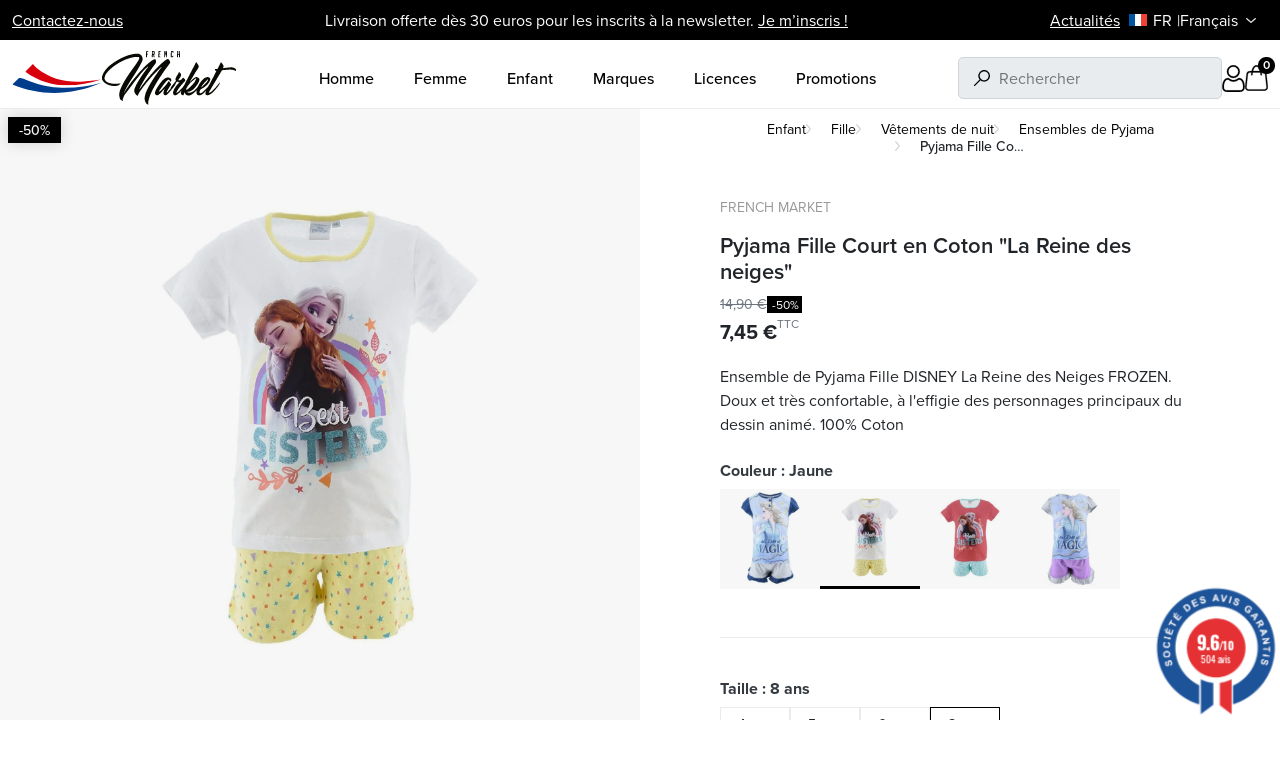

--- FILE ---
content_type: text/html; charset=utf-8
request_url: https://www.frenchmarket.eu/fr/ensembles-de-pyjama/2674-pyjama-court-fille-frozen.html
body_size: 38697
content:
<!doctype html><html lang="fr-FR"><head><meta charset="utf-8"><meta http-equiv="x-ua-compatible" content="ie=edge"><link rel="preconnect" href="https://use.typekit.net" crossorigin /><link rel="preconnect" href="https://p.typekit.net" crossorigin /><link rel="preload" as="style" href="https://use.typekit.net/wzv7bbx.css" /><link rel="stylesheet" href="https://use.typekit.net/wzv7bbx.css" media="print" onload="this.media='all'" /><noscript><link rel="stylesheet" href="https://use.typekit.net/wzv7bbx.css" /> </noscript><title>DISNEY FROZEN Pyjama Court Fille La Reine des neiges | 100% coton</title><link rel="preconnect" href="https://fonts.googleapis.com"><link rel="preconnect" href="https://fonts.gstatic.com" crossorigin> <script data-keepinline="true">var cdcGtmApi = '//www.frenchmarket.eu/fr/module/cdc_googletagmanager/async';
    var ajaxShippingEvent = 1;
    var ajaxPaymentEvent = 1;

/* datalayer */
dataLayer = window.dataLayer || [];
    let cdcDatalayer = {"event":"view_item","pageCategory":"product","ecommerce":{"currency":"EUR","value":"6.21","items":[{"item_id":"2674-17286","item_name":"Pyjama Fille Court en Coton \"La Reine des neiges\"","item_reference":"FM/4/PYJ/FROZEN/EV2064/WHITE/8","item_brand":"French Market","item_category":"Enfant","item_category2":"Fille","item_category3":"Vetements de nuit","item_category4":"Ensembles de Pyjama","item_variant":"Jaune, 8 ans","price":"6.21","price_tax_exc":"6.21","price_tax_inc":"7.45","quantity":1,"google_business_vertical":"retail"}]}};
    dataLayer.push(cdcDatalayer);

/* call to GTM Tag */
(function(w,d,s,l,i){w[l]=w[l]||[];w[l].push({'gtm.start':
new Date().getTime(),event:'gtm.js'});var f=d.getElementsByTagName(s)[0],
j=d.createElement(s),dl=l!='dataLayer'?'&l='+l:'';j.async=true;j.src=
'https://www.googletagmanager.com/gtm.js?id='+i+dl;f.parentNode.insertBefore(j,f);
})(window,document,'script','dataLayer','GTM-MRGL4RCC');

/* async call to avoid cache system for dynamic data */
dataLayer.push({
  'event': 'datalayer_ready'
});</script> <meta name="description" content="superbe collection de pyjamas court pour fille en licence officielle DISNEY Frozen. Très confortable en 100% coton, ils sont parfait pour l&#039;été.envoi rapide et paiement sécurisé"><meta name="robots" content="index,index"><link rel="canonical" href="https://www.frenchmarket.eu/fr/ensembles-de-pyjama/2674-pyjama-court-fille-frozen.html"><link rel="alternate" href="https://www.frenchmarket.eu/fr/ensembles-de-pyjama/2674-pyjama-court-fille-frozen.html" hreflang="fr"><link rel="alternate" href="https://www.frenchmarket.eu/en/pyjama-sets/2674-pyjama-court-fille-la-reine-des-neiges.html" hreflang="en-us"><link rel="alternate" href="https://www.frenchmarket.eu/it/ensemble-de-pyjama/2674-pyjama-court-fille-la-reine-des-neiges.html" hreflang="it-it"><link rel="alternate" href="https://www.frenchmarket.eu/es/ensemble-de-pyjama/2674-pyjama-court-fille-la-reine-des-neiges.html" hreflang="es-es"><link rel="alternate" href="https://www.frenchmarket.eu/de/ensemble-de-pyjama/2674-pyjama-court-fille-la-reine-des-neiges.html" hreflang="de-de"><link rel="alternate" href="https://www.frenchmarket.eu/gb/ensemble-de-pyjama/2674-pyjama-court-fille-la-reine-des-neiges.html" hreflang="en-gb"><link rel="alternate" href="https://www.frenchmarket.eu/nl/ensemble-de-pyjama/2674-pyjama-court-fille-la-reine-des-neiges.html" hreflang="nl-nl"><link rel="alternate" href="https://www.frenchmarket.eu/sv/ensemble-de-pyjama/2674-kort-pyjamas-i-bomull-for-flickor-snodrottningen.html" hreflang="sv-se"><link rel="alternate" href="https://www.frenchmarket.eu/be/ensembles-de-pyjama/2674-pyjama-court-fille-frozen.html" hreflang="fr-BE"> <script type="application/ld+json">{
    "@context": "https://schema.org",
    "@type": "Organization",
    "name" : "French Market",
    "url" : "https://www.frenchmarket.eu/fr/",
          "logo": {
        "@type": "ImageObject",
        "url":"https://www.frenchmarket.eu/img/logo-1744968583.svg"
      }
      }</script> <script type="application/ld+json">{
    "@context": "https://schema.org",
    "@type": "WebPage",
    "isPartOf": {
      "@type": "WebSite",
      "url":  "https://www.frenchmarket.eu/fr/",
      "name": "French Market"
    },
    "name": "DISNEY FROZEN Pyjama Court Fille La Reine des neiges | 100% coton",
    "url":  "https://www.frenchmarket.eu/fr/ensembles-de-pyjama/2674-pyjama-court-fille-frozen.html"
  }</script> <script type="application/ld+json">{
      "@context": "https://schema.org",
      "@type": "BreadcrumbList",
      "itemListElement": [
                  {
            "@type": "ListItem",
            "position": 1,
            "name": "Accueil",
            "item": "https://www.frenchmarket.eu/fr/"
            },                    {
            "@type": "ListItem",
            "position": 2,
            "name": "Enfant",
            "item": "https://www.frenchmarket.eu/fr/58-enfant"
            },                    {
            "@type": "ListItem",
            "position": 3,
            "name": "Fille",
            "item": "https://www.frenchmarket.eu/fr/60-fille"
            },                    {
            "@type": "ListItem",
            "position": 4,
            "name": "Vêtements de nuit",
            "item": "https://www.frenchmarket.eu/fr/190-vetements-de-nuit"
            },                    {
            "@type": "ListItem",
            "position": 5,
            "name": "Ensembles de Pyjama",
            "item": "https://www.frenchmarket.eu/fr/191-ensembles-de-pyjama"
            },                    {
            "@type": "ListItem",
            "position": 6,
            "name": "Pyjama Fille Court en Coton &quot;La Reine des neiges&quot;",
            "item": "https://www.frenchmarket.eu/fr/ensembles-de-pyjama/2674-pyjama-court-fille-frozen.html"
            }          ]
        }</script> <script type="application/ld+json">{
    "@context": "https://schema.org/",
    "@type": "Product",
    "name": "Pyjama Fille Court en Coton &quot;La Reine des neiges&quot;",
    "description": "superbe collection de pyjamas court pour fille en licence officielle DISNEY Frozen. Très confortable en 100% coton, ils sont parfait pour l&#039;été.envoi rapide et paiement sécurisé",
    "category": "Ensembles de Pyjama",
    "image" :"https://www.frenchmarket.eu/20136-home_default/pyjama-court-fille-frozen.webp",    "sku": "FM/4/PYJ/FROZEN/EV2064/2065/2079",
    "mpn": "FM/4/PYJ/FROZEN/EV2064/2065/2079"
        ,
    "brand": {
      "@type": "Brand",
      "name": "French Market"
    }
            ,
    "weight": {
        "@context": "https://schema.org",
        "@type": "QuantitativeValue",
        "value": "0.160000",
        "unitCode": "kg"
    }
        ,
    "offers": {
      "@type": "Offer",
      "priceCurrency": "EUR",
      "name": "Pyjama Fille Court en Coton &quot;La Reine des neiges&quot;",
      "price": "7.45",
      "url": "https://www.frenchmarket.eu/fr/ensembles-de-pyjama/2674-17286-pyjama-court-fille-frozen.html#/4882-couleur-jaune/5238-taille-8_ans",
      "priceValidUntil": "2026-02-12",
              "image": ["https://www.frenchmarket.eu/20139-product_main_2x/pyjama-court-fille-frozen.webp","https://www.frenchmarket.eu/20138-product_main_2x/pyjama-court-fille-frozen.webp"],
            "sku": "FM/4/PYJ/FROZEN/EV2064/2065/2079",
      "mpn": "FM/4/PYJ/FROZEN/EV2064/2065/2079",
                        "availability": "https://schema.org/InStock",
      "seller": {
        "@type": "Organization",
        "name": "French Market"
      }
    }
      }</script> <meta property="og:title" content="DISNEY FROZEN Pyjama Court Fille La Reine des neiges | 100% coton" /><meta property="og:description" content="superbe collection de pyjamas court pour fille en licence officielle DISNEY Frozen. Très confortable en 100% coton, ils sont parfait pour l&#039;été.envoi rapide et paiement sécurisé" /><meta property="og:url" content="https://www.frenchmarket.eu/fr/ensembles-de-pyjama/2674-pyjama-court-fille-frozen.html" /><meta property="og:site_name" content="French Market" /><meta name="viewport" content="width=device-width, initial-scale=1"><link rel="icon" type="image/vnd.microsoft.icon" href="https://www.frenchmarket.eu/img/favicon.ico?1744968583"><link rel="shortcut icon" type="image/x-icon" href="https://www.frenchmarket.eu/img/favicon.ico?1744968583"> <script type="text/javascript">var ASSearchUrl = "https:\/\/www.frenchmarket.eu\/fr\/module\/pm_advancedsearch4\/advancedsearch4";
        var Chronopost = {"ajax_endpoint":"https:\/\/www.frenchmarket.eu\/fr\/module\/chronopost\/ajax?ajax=1"};
        var PAYPLUG_DOMAIN = "https:\/\/secure.payplug.com";
        var always_load_content = false;
        var as4_orderBySalesAsc = "Meilleures ventes en dernier";
        var as4_orderBySalesDesc = "Meilleures ventes en premier";
        var etsSeoFo = {"currentController":"product","conf":{"removeId":false},"productHasGroups":true,"anchorSeparator":"-","productGroups":{"couleur":{"idGroup":2,"type":"input","attributes":[{"id":4971,"idAttribute":4971,"name":"Multicouleur","url":"multicouleur","idGroup":2},{"id":4882,"idAttribute":4882,"name":"Jaune","url":"jaune","idGroup":2},{"id":4895,"idAttribute":4895,"name":"Orange","url":"orange","idGroup":2},{"id":4893,"idAttribute":4893,"name":"Gris","url":"gris","idGroup":2}]},"taille":{"idGroup":1,"type":"input","attributes":[{"id":5316,"idAttribute":5316,"name":"4 ans","url":"4_ans","idGroup":1},{"id":5317,"idAttribute":5317,"name":"5 ans","url":"5_ans","idGroup":1},{"id":5318,"idAttribute":5318,"name":"6 ans","url":"6_ans","idGroup":1},{"id":5238,"idAttribute":5238,"name":"8 ans","url":"8_ans","idGroup":1}]}},"productId":"2674"};
        var is_sandbox_mode = false;
        var jolisearch = {"amb_joli_search_action":"https:\/\/www.frenchmarket.eu\/fr\/jolisearch","amb_joli_search_link":"https:\/\/www.frenchmarket.eu\/fr\/jolisearch","amb_joli_search_controller":"jolisearch","blocksearch_type":"top","show_cat_desc":0,"ga_acc":0,"id_lang":1,"url_rewriting":true,"use_autocomplete":1,"minwordlen":3,"l_products":"Nos produits","l_manufacturers":"Nos marques","l_suppliers":"Nos fournisseurs","l_categories":"Nos cat\u00e9gories","l_no_results_found":"Aucun produit ne correspond \u00e0 cette recherche","l_more_results":"Montrer tous les r\u00e9sultats \u00bb","ENT_QUOTES":3,"jolisearch_position":{"my":"right top","at":"right bottom","collision":"flipfit none"},"classes":"ps17","display_manufacturer":"","display_supplier":"","display_category":"","use_mobile_ux":"","mobile_media_breakpoint":"576","mobile_opening_selector":"","show_add_to_cart_button":"","add_to_cart_button_style":1,"show_features":"1","feature_ids":[],"show_feature_values_only":true,"show_price":"1","theme":"finder"};
        var module_name = "payplug";
        var payplug_ajax_url = "https:\/\/www.frenchmarket.eu\/fr\/module\/payplug\/ajax";
        var prestashop = {"cart":{"products":[],"totals":{"total":{"type":"total","label":"Total","amount":0,"value":"0,00\u00a0\u20ac"},"total_including_tax":{"type":"total","label":"Total TTC","amount":0,"value":"0,00\u00a0\u20ac"},"total_excluding_tax":{"type":"total","label":"Total HT :","amount":0,"value":"0,00\u00a0\u20ac"}},"subtotals":{"products":{"type":"products","label":"Sous-total","amount":0,"value":"0,00\u00a0\u20ac"},"discounts":null,"shipping":{"type":"shipping","label":"Livraison","amount":0,"value":""},"tax":null},"products_count":0,"summary_string":"0 articles","vouchers":{"allowed":1,"added":[]},"discounts":[{"id_cart_rule":null,"id_customer":"0","date_from":"2025-12-04 18:00:00","date_to":"2050-11-04 18:00:00","description":"10% Suppl\u00e9mentaire pour tous les retraits sur place en Click & Collect","quantity":"10000","quantity_per_user":"100","priority":"1","partial_use":"1","code":"COLLECTVEAUCHE","minimum_amount":"0.000000","minimum_amount_tax":"1","minimum_amount_currency":"1","minimum_amount_shipping":"0","country_restriction":"0","carrier_restriction":"1","group_restriction":"0","cart_rule_restriction":"0","product_restriction":"0","shop_restriction":"0","free_shipping":"0","reduction_percent":"10.00","reduction_amount":"0.000000","reduction_tax":"1","reduction_currency":"1","reduction_product":"0","reduction_exclude_special":"0","gift_product":"0","gift_product_attribute":"0","highlight":"1","active":"1","date_add":"2025-12-04 18:46:02","date_upd":"2025-12-04 18:46:09","id_lang":null,"name":null,"quantity_for_user":100}],"minimalPurchase":0,"minimalPurchaseRequired":""},"currency":{"id":1,"name":"Euro","iso_code":"EUR","iso_code_num":"978","sign":"\u20ac"},"customer":{"lastname":null,"firstname":null,"email":null,"birthday":null,"newsletter":null,"newsletter_date_add":null,"optin":null,"website":null,"company":null,"siret":null,"ape":null,"is_logged":false,"gender":{"type":null,"name":null},"addresses":[]},"country":{"id_zone":"9","id_currency":"0","call_prefix":"33","iso_code":"FR","active":"1","contains_states":"0","need_identification_number":"0","need_zip_code":"1","zip_code_format":"NNNNN","display_tax_label":"1","name":"France","id":8},"language":{"name":"Fran\u00e7ais (French)","iso_code":"fr","locale":"fr-FR","language_code":"fr","active":"1","is_rtl":"0","date_format_lite":"d\/m\/Y","date_format_full":"d\/m\/Y H:i:s","id":1},"page":{"title":"","canonical":"https:\/\/www.frenchmarket.eu\/fr\/ensembles-de-pyjama\/2674-pyjama-court-fille-frozen.html","meta":{"title":"DISNEY FROZEN Pyjama Court Fille La Reine des neiges | 100% coton","description":"superbe collection de pyjamas court pour fille en licence officielle DISNEY Frozen. Tr\u00e8s confortable en 100% coton, ils sont parfait pour l'\u00e9t\u00e9.envoi rapide et paiement s\u00e9curis\u00e9","keywords":null,"robots":"index"},"page_name":"product","body_classes":{"lang-fr":true,"lang-rtl":false,"country-FR":true,"currency-EUR":true,"layout-full-width":true,"page-product":true,"tax-display-enabled":true,"page-customer-account":false,"product-id-2674":true,"product-Pyjama Fille Court en Coton \"La Reine des neiges\"":true,"product-id-category-191":true,"product-id-manufacturer-15":true,"product-id-supplier-0":true,"product-available-for-order":true},"admin_notifications":[],"password-policy":{"feedbacks":{"0":"Tr\u00e8s faible","1":"Faible","2":"Moyenne","3":"Fort","4":"Tr\u00e8s fort","Straight rows of keys are easy to guess":"Les suites de touches sur le clavier sont faciles \u00e0 deviner","Short keyboard patterns are easy to guess":"Les mod\u00e8les courts sur le clavier sont faciles \u00e0 deviner.","Use a longer keyboard pattern with more turns":"Utilisez une combinaison de touches plus longue et plus complexe.","Repeats like \"aaa\" are easy to guess":"Les r\u00e9p\u00e9titions (ex. : \"aaa\") sont faciles \u00e0 deviner.","Repeats like \"abcabcabc\" are only slightly harder to guess than \"abc\"":"Les r\u00e9p\u00e9titions (ex. : \"abcabcabc\") sont seulement un peu plus difficiles \u00e0 deviner que \"abc\".","Sequences like abc or 6543 are easy to guess":"Les s\u00e9quences (ex. : abc ou 6543) sont faciles \u00e0 deviner.","Recent years are easy to guess":"Les ann\u00e9es r\u00e9centes sont faciles \u00e0 deviner.","Dates are often easy to guess":"Les dates sont souvent faciles \u00e0 deviner.","This is a top-10 common password":"Ce mot de passe figure parmi les 10 mots de passe les plus courants.","This is a top-100 common password":"Ce mot de passe figure parmi les 100 mots de passe les plus courants.","This is a very common password":"Ceci est un mot de passe tr\u00e8s courant.","This is similar to a commonly used password":"Ce mot de passe est similaire \u00e0 un mot de passe couramment utilis\u00e9.","A word by itself is easy to guess":"Un mot seul est facile \u00e0 deviner.","Names and surnames by themselves are easy to guess":"Les noms et les surnoms seuls sont faciles \u00e0 deviner.","Common names and surnames are easy to guess":"Les noms et les pr\u00e9noms courants sont faciles \u00e0 deviner.","Use a few words, avoid common phrases":"Utilisez quelques mots, \u00e9vitez les phrases courantes.","No need for symbols, digits, or uppercase letters":"Pas besoin de symboles, de chiffres ou de majuscules.","Avoid repeated words and characters":"\u00c9viter de r\u00e9p\u00e9ter les mots et les caract\u00e8res.","Avoid sequences":"\u00c9viter les s\u00e9quences.","Avoid recent years":"\u00c9vitez les ann\u00e9es r\u00e9centes.","Avoid years that are associated with you":"\u00c9vitez les ann\u00e9es qui vous sont associ\u00e9es.","Avoid dates and years that are associated with you":"\u00c9vitez les dates et les ann\u00e9es qui vous sont associ\u00e9es.","Capitalization doesn't help very much":"Les majuscules ne sont pas tr\u00e8s utiles.","All-uppercase is almost as easy to guess as all-lowercase":"Un mot de passe tout en majuscules est presque aussi facile \u00e0 deviner qu'un mot de passe tout en minuscules.","Reversed words aren't much harder to guess":"Les mots invers\u00e9s ne sont pas beaucoup plus difficiles \u00e0 deviner.","Predictable substitutions like '@' instead of 'a' don't help very much":"Les substitutions pr\u00e9visibles comme '\"@\" au lieu de \"a\" n'aident pas beaucoup.","Add another word or two. Uncommon words are better.":"Ajoutez un autre mot ou deux. Pr\u00e9f\u00e9rez les mots peu courants."}}},"shop":{"name":"French Market","logo":"https:\/\/www.frenchmarket.eu\/img\/logo-1744968583.svg","stores_icon":"https:\/\/www.frenchmarket.eu\/img\/logo_stores.png","favicon":"https:\/\/www.frenchmarket.eu\/img\/favicon.ico"},"core_js_public_path":"\/themes\/","urls":{"base_url":"https:\/\/www.frenchmarket.eu\/","current_url":"https:\/\/www.frenchmarket.eu\/fr\/ensembles-de-pyjama\/2674-pyjama-court-fille-frozen.html","shop_domain_url":"https:\/\/www.frenchmarket.eu","img_ps_url":"https:\/\/www.frenchmarket.eu\/img\/","img_cat_url":"https:\/\/www.frenchmarket.eu\/img\/c\/","img_lang_url":"https:\/\/www.frenchmarket.eu\/img\/l\/","img_prod_url":"https:\/\/www.frenchmarket.eu\/img\/p\/","img_manu_url":"https:\/\/www.frenchmarket.eu\/img\/m\/","img_sup_url":"https:\/\/www.frenchmarket.eu\/img\/su\/","img_ship_url":"https:\/\/www.frenchmarket.eu\/img\/s\/","img_store_url":"https:\/\/www.frenchmarket.eu\/img\/st\/","img_col_url":"https:\/\/www.frenchmarket.eu\/img\/co\/","img_url":"https:\/\/www.frenchmarket.eu\/themes\/ekyshop\/assets\/img\/","css_url":"https:\/\/www.frenchmarket.eu\/themes\/ekyshop\/assets\/css\/","js_url":"https:\/\/www.frenchmarket.eu\/themes\/ekyshop\/assets\/js\/","pic_url":"https:\/\/www.frenchmarket.eu\/upload\/","theme_assets":"https:\/\/www.frenchmarket.eu\/themes\/ekyshop\/assets\/","theme_dir":"https:\/\/www.frenchmarket.eu\/themes\/ekyshop\/","pages":{"address":"https:\/\/www.frenchmarket.eu\/fr\/adresse","addresses":"https:\/\/www.frenchmarket.eu\/fr\/adresses","authentication":"https:\/\/www.frenchmarket.eu\/fr\/connexion","manufacturer":"https:\/\/www.frenchmarket.eu\/fr\/marques","cart":"https:\/\/www.frenchmarket.eu\/fr\/panier","category":"https:\/\/www.frenchmarket.eu\/fr\/index.php?controller=category","cms":"https:\/\/www.frenchmarket.eu\/fr\/index.php?controller=cms","contact":"https:\/\/www.frenchmarket.eu\/fr\/nous-contacter","discount":"https:\/\/www.frenchmarket.eu\/fr\/reduction","guest_tracking":"https:\/\/www.frenchmarket.eu\/fr\/suivi-commande-invite","history":"https:\/\/www.frenchmarket.eu\/fr\/historique-commandes","identity":"https:\/\/www.frenchmarket.eu\/fr\/identite","index":"https:\/\/www.frenchmarket.eu\/fr\/","my_account":"https:\/\/www.frenchmarket.eu\/fr\/mon-compte","order_confirmation":"https:\/\/www.frenchmarket.eu\/fr\/confirmation-commande","order_detail":"https:\/\/www.frenchmarket.eu\/fr\/index.php?controller=order-detail","order_follow":"https:\/\/www.frenchmarket.eu\/fr\/suivi-commande","order":"https:\/\/www.frenchmarket.eu\/fr\/commande","order_return":"https:\/\/www.frenchmarket.eu\/fr\/index.php?controller=order-return","order_slip":"https:\/\/www.frenchmarket.eu\/fr\/avoirs","pagenotfound":"https:\/\/www.frenchmarket.eu\/fr\/page-introuvable","password":"https:\/\/www.frenchmarket.eu\/fr\/recuperation-mot-de-passe","pdf_invoice":"https:\/\/www.frenchmarket.eu\/fr\/index.php?controller=pdf-invoice","pdf_order_return":"https:\/\/www.frenchmarket.eu\/fr\/index.php?controller=pdf-order-return","pdf_order_slip":"https:\/\/www.frenchmarket.eu\/fr\/index.php?controller=pdf-order-slip","prices_drop":"https:\/\/www.frenchmarket.eu\/fr\/promotions","product":"https:\/\/www.frenchmarket.eu\/fr\/index.php?controller=product","registration":"https:\/\/www.frenchmarket.eu\/fr\/index.php?controller=registration","search":"https:\/\/www.frenchmarket.eu\/fr\/recherche","sitemap":"https:\/\/www.frenchmarket.eu\/fr\/plan-site","stores":"https:\/\/www.frenchmarket.eu\/fr\/magasins","supplier":"https:\/\/www.frenchmarket.eu\/fr\/fournisseur","new_products":"https:\/\/www.frenchmarket.eu\/fr\/nouveaux-produits","brands":"https:\/\/www.frenchmarket.eu\/fr\/marques","register":"https:\/\/www.frenchmarket.eu\/fr\/index.php?controller=registration","order_login":"https:\/\/www.frenchmarket.eu\/fr\/commande?login=1"},"alternative_langs":{"fr":"https:\/\/www.frenchmarket.eu\/fr\/ensembles-de-pyjama\/2674-pyjama-court-fille-frozen.html","en-us":"https:\/\/www.frenchmarket.eu\/en\/pyjama-sets\/2674-pyjama-court-fille-la-reine-des-neiges.html","it-it":"https:\/\/www.frenchmarket.eu\/it\/ensemble-de-pyjama\/2674-pyjama-court-fille-la-reine-des-neiges.html","es-es":"https:\/\/www.frenchmarket.eu\/es\/ensemble-de-pyjama\/2674-pyjama-court-fille-la-reine-des-neiges.html","de-de":"https:\/\/www.frenchmarket.eu\/de\/ensemble-de-pyjama\/2674-pyjama-court-fille-la-reine-des-neiges.html","en-gb":"https:\/\/www.frenchmarket.eu\/gb\/ensemble-de-pyjama\/2674-pyjama-court-fille-la-reine-des-neiges.html","nl-nl":"https:\/\/www.frenchmarket.eu\/nl\/ensemble-de-pyjama\/2674-pyjama-court-fille-la-reine-des-neiges.html","sv-se":"https:\/\/www.frenchmarket.eu\/sv\/ensemble-de-pyjama\/2674-kort-pyjamas-i-bomull-for-flickor-snodrottningen.html","fr-BE":"https:\/\/www.frenchmarket.eu\/be\/ensembles-de-pyjama\/2674-pyjama-court-fille-frozen.html"},"actions":{"logout":"https:\/\/www.frenchmarket.eu\/fr\/?mylogout="},"no_picture_image":{"bySize":{"default_xs":{"url":"https:\/\/www.frenchmarket.eu\/img\/p\/fr-default-default_xs.jpg","width":80,"height":80},"small_default":{"url":"https:\/\/www.frenchmarket.eu\/img\/p\/fr-default-small_default.jpg","width":98,"height":98},"cart_default":{"url":"https:\/\/www.frenchmarket.eu\/img\/p\/fr-default-cart_default.jpg","width":125,"height":125},"default_s":{"url":"https:\/\/www.frenchmarket.eu\/img\/p\/fr-default-default_s.jpg","width":150,"height":150},"home_default":{"url":"https:\/\/www.frenchmarket.eu\/img\/p\/fr-default-home_default.jpg","width":250,"height":250},"default_m":{"url":"https:\/\/www.frenchmarket.eu\/img\/p\/fr-default-default_m.jpg","width":300,"height":300},"default_md":{"url":"https:\/\/www.frenchmarket.eu\/img\/p\/fr-default-default_md.jpg","width":390,"height":390},"medium_default":{"url":"https:\/\/www.frenchmarket.eu\/img\/p\/fr-default-medium_default.jpg","width":452,"height":452},"default_xl":{"url":"https:\/\/www.frenchmarket.eu\/img\/p\/fr-default-default_xl.jpg","width":500,"height":500},"large_default":{"url":"https:\/\/www.frenchmarket.eu\/img\/p\/fr-default-large_default.jpg","width":800,"height":800},"product_main":{"url":"https:\/\/www.frenchmarket.eu\/img\/p\/fr-default-product_main.jpg","width":950,"height":950},"product_main_2x":{"url":"https:\/\/www.frenchmarket.eu\/img\/p\/fr-default-product_main_2x.jpg","width":1900,"height":1900}},"small":{"url":"https:\/\/www.frenchmarket.eu\/img\/p\/fr-default-default_xs.jpg","width":80,"height":80},"medium":{"url":"https:\/\/www.frenchmarket.eu\/img\/p\/fr-default-default_md.jpg","width":390,"height":390},"large":{"url":"https:\/\/www.frenchmarket.eu\/img\/p\/fr-default-product_main_2x.jpg","width":1900,"height":1900},"legend":""}},"configuration":{"display_taxes_label":true,"display_prices_tax_incl":true,"is_catalog":false,"show_prices":true,"opt_in":{"partner":false},"quantity_discount":{"type":"discount","label":"Remise sur prix unitaire"},"voucher_enabled":1,"return_enabled":1},"field_required":[],"breadcrumb":{"links":[{"title":"Accueil","url":"https:\/\/www.frenchmarket.eu\/fr\/"},{"title":"Enfant","url":"https:\/\/www.frenchmarket.eu\/fr\/58-enfant"},{"title":"Fille","url":"https:\/\/www.frenchmarket.eu\/fr\/60-fille"},{"title":"V\u00eatements de nuit","url":"https:\/\/www.frenchmarket.eu\/fr\/190-vetements-de-nuit"},{"title":"Ensembles de Pyjama","url":"https:\/\/www.frenchmarket.eu\/fr\/191-ensembles-de-pyjama"},{"title":"Pyjama Fille Court en Coton \"La Reine des neiges\"","url":"https:\/\/www.frenchmarket.eu\/fr\/ensembles-de-pyjama\/2674-pyjama-court-fille-frozen.html"}],"count":6},"link":{"protocol_link":"https:\/\/","protocol_content":"https:\/\/"},"time":1769617301,"static_token":"6d9e020621a9a2b83e0f1ac62a51d58d","token":"19a7601385a6a083c637a79af70b7364","debug":false};
        var probance_wt = {"id":null,"wt_token":"wfD6IVgDa1HJyvB","id_type":"email","id_product":"2674","api_url":"t4.my-probance.one","customer_prefix":"","product_prefix":"","article_prefix":"a_","cart_quantity":0,"debug":false,"prestashopObject":"prestashop","eventToCatch":"updateCart","linkAction":"add-to-cart","module_version":"1.5.6"};
        var ps_checkoutApplePayUrl = "https:\/\/www.frenchmarket.eu\/fr\/module\/ps_checkout\/applepay?token=6d9e020621a9a2b83e0f1ac62a51d58d";
        var ps_checkoutAutoRenderDisabled = false;
        var ps_checkoutCancelUrl = "https:\/\/www.frenchmarket.eu\/fr\/module\/ps_checkout\/cancel?token=6d9e020621a9a2b83e0f1ac62a51d58d";
        var ps_checkoutCardBrands = ["MASTERCARD","VISA","AMEX","CB_NATIONALE"];
        var ps_checkoutCardFundingSourceImg = "\/modules\/ps_checkout\/views\/img\/payment-cards.png";
        var ps_checkoutCardLogos = {"AMEX":"\/modules\/ps_checkout\/views\/img\/amex.svg","CB_NATIONALE":"\/modules\/ps_checkout\/views\/img\/cb.svg","DINERS":"\/modules\/ps_checkout\/views\/img\/diners.svg","DISCOVER":"\/modules\/ps_checkout\/views\/img\/discover.svg","JCB":"\/modules\/ps_checkout\/views\/img\/jcb.svg","MAESTRO":"\/modules\/ps_checkout\/views\/img\/maestro.svg","MASTERCARD":"\/modules\/ps_checkout\/views\/img\/mastercard.svg","UNIONPAY":"\/modules\/ps_checkout\/views\/img\/unionpay.svg","VISA":"\/modules\/ps_checkout\/views\/img\/visa.svg"};
        var ps_checkoutCartProductCount = 0;
        var ps_checkoutCheckUrl = "https:\/\/www.frenchmarket.eu\/fr\/module\/ps_checkout\/check?token=6d9e020621a9a2b83e0f1ac62a51d58d";
        var ps_checkoutCheckoutTranslations = {"checkout.go.back.label":"Tunnel de commande","checkout.go.back.link.title":"Retourner au tunnel de commande","checkout.card.payment":"Paiement par carte","checkout.page.heading":"R\u00e9sum\u00e9 de commande","checkout.cart.empty":"Votre panier d'achat est vide.","checkout.page.subheading.card":"Carte","checkout.page.subheading.paypal":"PayPal","checkout.payment.by.card":"Vous avez choisi de payer par carte.","checkout.payment.by.paypal":"Vous avez choisi de payer par PayPal.","checkout.order.summary":"Voici un r\u00e9sum\u00e9 de votre commande :","checkout.order.amount.total":"Le montant total de votre panier est de","checkout.order.included.tax":"(TTC)","checkout.order.confirm.label":"Veuillez finaliser votre commande en cliquant sur \"Je valide ma commande\"","checkout.payment.token.delete.modal.header":"Voulez-vous supprimer cette m\u00e9thode de paiement ?","checkout.payment.token.delete.modal.content":"Cette m\u00e9thode de paiement sera supprim\u00e9e de votre compte :","checkout.payment.token.delete.modal.confirm-button":"Supprimer cette m\u00e9thode de paiement","checkout.payment.loader.processing-request":"Veuillez patienter, nous traitons votre demande...","checkout.payment.others.link.label":"Autres moyens de paiement","checkout.payment.others.confirm.button.label":"Je valide ma commande","checkout.form.error.label":"Une erreur s'est produite lors du paiement. Veuillez r\u00e9essayer ou contacter le support.","loader-component.label.header":"Merci pour votre achat !","loader-component.label.body":"Veuillez patienter, nous traitons votre paiement","loader-component.label.body.longer":"Veuillez patienter, cela prend un peu plus de temps...","payment-method-logos.title":"Paiement 100% s\u00e9curis\u00e9","express-button.cart.separator":"ou","express-button.checkout.express-checkout":"Achat rapide","ok":"Ok","cancel":"Annuler","paypal.hosted-fields.label.card-name":"Nom du titulaire de la carte","paypal.hosted-fields.placeholder.card-name":"Nom du titulaire de la carte","paypal.hosted-fields.label.card-number":"Num\u00e9ro de carte","paypal.hosted-fields.placeholder.card-number":"Num\u00e9ro de carte","paypal.hosted-fields.label.expiration-date":"Date d'expiration","paypal.hosted-fields.placeholder.expiration-date":"MM\/YY","paypal.hosted-fields.label.cvv":"Code de s\u00e9curit\u00e9","paypal.hosted-fields.placeholder.cvv":"XXX","error.paypal-sdk":"L'instance du PayPal JavaScript SDK est manquante","error.google-pay-sdk":"L'instance du Google Pay Javascript SDK est manquante","error.apple-pay-sdk":"L'instance du Apple Pay Javascript SDK est manquante","error.google-pay.transaction-info":"Une erreur est survenue lors de la r\u00e9cup\u00e9ration des informations sur la transaction Google Pay","error.apple-pay.payment-request":"Une erreur est survenue lors de la r\u00e9cup\u00e9ration des informations sur la transaction Apple Pay","error.paypal-sdk.contingency.cancel":"Authentification du titulaire de carte annul\u00e9e, veuillez choisir un autre moyen de paiement ou essayez de nouveau.","error.paypal-sdk.contingency.error":"Une erreur est survenue lors de l'authentification du titulaire de la carte, veuillez choisir un autre moyen de paiement ou essayez de nouveau.","error.paypal-sdk.contingency.failure":"Echec de l'authentification du titulaire de la carte, veuillez choisir un autre moyen de paiement ou essayez de nouveau.","error.paypal-sdk.contingency.unknown":"L'identit\u00e9 du titulaire de la carte n'a pas pu \u00eatre v\u00e9rifi\u00e9e, veuillez choisir un autre moyen de paiement ou essayez de nouveau.","APPLE_PAY_MERCHANT_SESSION_VALIDATION_ERROR":"Nous ne pouvons pas traiter votre paiement Apple Pay pour le moment. Cela peut \u00eatre d\u00fb \u00e0 un probl\u00e8me de v\u00e9rification de la configuration du paiement pour ce site. Veuillez r\u00e9essayer plus tard ou choisir un autre moyen de paiement.","APPROVE_APPLE_PAY_VALIDATION_ERROR":"Un probl\u00e8me est survenu lors du traitement de votre paiement Apple Pay. Veuillez v\u00e9rifier les d\u00e9tails de votre commande et r\u00e9essayer, ou utilisez un autre mode de paiement."};
        var ps_checkoutCheckoutUrl = "https:\/\/www.frenchmarket.eu\/fr\/commande";
        var ps_checkoutConfirmUrl = "https:\/\/www.frenchmarket.eu\/fr\/confirmation-commande";
        var ps_checkoutCreateUrl = "https:\/\/www.frenchmarket.eu\/fr\/module\/ps_checkout\/create?token=6d9e020621a9a2b83e0f1ac62a51d58d";
        var ps_checkoutCustomMarks = {"google_pay":"\/modules\/ps_checkout\/views\/img\/google_pay.svg","apple_pay":"\/modules\/ps_checkout\/views\/img\/apple_pay.svg"};
        var ps_checkoutExpressCheckoutCartEnabled = false;
        var ps_checkoutExpressCheckoutOrderEnabled = false;
        var ps_checkoutExpressCheckoutProductEnabled = false;
        var ps_checkoutExpressCheckoutSelected = false;
        var ps_checkoutExpressCheckoutUrl = "https:\/\/www.frenchmarket.eu\/fr\/module\/ps_checkout\/ExpressCheckout?token=6d9e020621a9a2b83e0f1ac62a51d58d";
        var ps_checkoutFundingSource = "paypal";
        var ps_checkoutFundingSourcesSorted = ["paypal","paylater","google_pay","apple_pay"];
        var ps_checkoutGooglePayUrl = "https:\/\/www.frenchmarket.eu\/fr\/module\/ps_checkout\/googlepay?token=6d9e020621a9a2b83e0f1ac62a51d58d";
        var ps_checkoutHostedFieldsContingencies = "SCA_WHEN_REQUIRED";
        var ps_checkoutHostedFieldsEnabled = false;
        var ps_checkoutIconsPath = "\/modules\/ps_checkout\/views\/img\/icons\/";
        var ps_checkoutLoaderImage = "\/modules\/ps_checkout\/views\/img\/loader.svg";
        var ps_checkoutPartnerAttributionId = "PrestaShop_Cart_PSXO_PSDownload";
        var ps_checkoutPayLaterCartPageButtonEnabled = false;
        var ps_checkoutPayLaterCategoryPageBannerEnabled = false;
        var ps_checkoutPayLaterHomePageBannerEnabled = false;
        var ps_checkoutPayLaterOrderPageBannerEnabled = false;
        var ps_checkoutPayLaterOrderPageButtonEnabled = false;
        var ps_checkoutPayLaterOrderPageMessageEnabled = false;
        var ps_checkoutPayLaterProductPageBannerEnabled = false;
        var ps_checkoutPayLaterProductPageButtonEnabled = false;
        var ps_checkoutPayLaterProductPageMessageEnabled = false;
        var ps_checkoutPayPalButtonConfiguration = "";
        var ps_checkoutPayPalEnvironment = "LIVE";
        var ps_checkoutPayPalOrderId = "";
        var ps_checkoutPayPalSdkConfig = {"clientId":"AXjYFXWyb4xJCErTUDiFkzL0Ulnn-bMm4fal4G-1nQXQ1ZQxp06fOuE7naKUXGkq2TZpYSiI9xXbs4eo","merchantId":"NCAWNW2CLF322","currency":"EUR","intent":"capture","commit":"false","vault":"false","integrationDate":"2024-04-01","dataPartnerAttributionId":"PrestaShop_Cart_PSXO_PSDownload","dataCspNonce":"","dataEnable3ds":"true","disableFunding":"card,bancontact,eps,ideal,mybank,p24,blik","enableFunding":"paylater","components":"marks,funding-eligibility,googlepay,applepay"};
        var ps_checkoutPayWithTranslations = {"paypal":"Payer avec un compte PayPal","paylater":"Payer en plusieurs fois avec PayPal Pay Later","google_pay":"Payer avec Google Pay","apple_pay":"Payer avec Apple Pay"};
        var ps_checkoutPaymentMethodLogosTitleImg = "\/modules\/ps_checkout\/views\/img\/icons\/lock_checkout.svg";
        var ps_checkoutPaymentUrl = "https:\/\/www.frenchmarket.eu\/fr\/module\/ps_checkout\/payment?token=6d9e020621a9a2b83e0f1ac62a51d58d";
        var ps_checkoutRenderPaymentMethodLogos = true;
        var ps_checkoutValidateUrl = "https:\/\/www.frenchmarket.eu\/fr\/module\/ps_checkout\/validate?token=6d9e020621a9a2b83e0f1ac62a51d58d";
        var ps_checkoutVaultUrl = "https:\/\/www.frenchmarket.eu\/fr\/module\/ps_checkout\/vault?token=6d9e020621a9a2b83e0f1ac62a51d58d";
        var ps_checkoutVersion = "8.5.0.5";
        var psemailsubscription_subscription = "https:\/\/www.frenchmarket.eu\/fr\/module\/ps_emailsubscription\/subscription";
        var psr_icon_color = "#000000";
        var ssIsCeInstalled = true;
        var ss_link_image_webp = "https:\/\/www.frenchmarket.eu\/modules\/ets_superspeed\/views\/img\/en.webp";</script> <link rel="stylesheet" href="/modules/ps_checkout/views/css/payments.css?version=8.5.0.5" media="all"><link rel="stylesheet" href="https://www.frenchmarket.eu/themes/ekyshop/assets/cache/theme-398093350.css" media="all"><link rel="preload" href="/modules/creativeelements/views/lib/ceicons/fonts/ceicons.woff2?8goggd" as="font" type="font/woff2" crossorigin> <script type="text/javascript">var sp_link_base ='https://www.frenchmarket.eu';</script> <style></style> <script type="text/javascript">function renderDataAjax(jsonData)
{
    for (var key in jsonData) {
	    if(key=='java_script')
        {
            $('body').append(jsonData[key]);
        }
        else
            if($('#ets_speed_dy_'+key).length)
            {
                if($('#ets_speed_dy_'+key+' #layer_cart').length)
                {
                    $('#ets_speed_dy_'+key).before($('#ets_speed_dy_'+key+' #layer_cart').clone());
                    $('#ets_speed_dy_'+key+' #layer_cart').remove();
                    $('#layer_cart').before('<div class="layer_cart_overlay"></div>');
                }
                $('.ets_speed_dynamic_hook[id="ets_speed_dy_'+key+'"]').replaceWith(jsonData[key]);
            }
              
    }
    if($('#header .shopping_cart').length && $('#header .cart_block').length)
    {
        var shopping_cart = new HoverWatcher('#header .shopping_cart');
        var cart_block = new HoverWatcher('#header .cart_block');
        $("#header .shopping_cart a:first").hover(
    		function(){
    			if (ajaxCart.nb_total_products > 0 || parseInt($('.ajax_cart_quantity').html()) > 0)
    				$("#header .cart_block").stop(true, true).slideDown(450);
    		},
    		function(){
    			setTimeout(function(){
    				if (!shopping_cart.isHoveringOver() && !cart_block.isHoveringOver())
    					$("#header .cart_block").stop(true, true).slideUp(450);
    			}, 200);
    		}
    	);
    }
    if(typeof jsonData.custom_js!== undefined && jsonData.custom_js)
        $('head').append('<script src="'+sp_link_base+'/modules/ets_superspeed/views/js/script_custom.js">');
}</script> <style>.layered_filter_ul .radio,.layered_filter_ul .checkbox {
    display: inline-block;
}
.ets_speed_dynamic_hook .cart-products-count{
    display:none!important;
}
.ets_speed_dynamic_hook .ajax_cart_quantity ,.ets_speed_dynamic_hook .ajax_cart_product_txt,.ets_speed_dynamic_hook .ajax_cart_product_txt_s{
    display:none!important;
}
.ets_speed_dynamic_hook .shopping_cart > a:first-child:after {
    display:none!important;
}</style><script async src="https://www.googletagmanager.com/gtag/js?id=G-Z0K63J9DLW"></script> <script>window.dataLayer = window.dataLayer || [];
  function gtag(){dataLayer.push(arguments);}
  gtag('js', new Date());
  gtag(
    'config',
    'G-Z0K63J9DLW',
    {
      'debug_mode':false
                      }
  );</script> <style>.mm_menu_content_title{
    font-family: inherit!important;
}
.ets_mm_megamenu .mm_menus_li .h4,
.ets_mm_megamenu .mm_menus_li .h5,
.ets_mm_megamenu .mm_menus_li .h6,
.ets_mm_megamenu .mm_menus_li .h1,
.ets_mm_megamenu .mm_menus_li .h2,
.ets_mm_megamenu .mm_menus_li .h3,
.ets_mm_megamenu .mm_menus_li .h4 *:not(i),
.ets_mm_megamenu .mm_menus_li .h5 *:not(i),
.ets_mm_megamenu .mm_menus_li .h6 *:not(i),
.ets_mm_megamenu .mm_menus_li .h1 *:not(i),
.ets_mm_megamenu .mm_menus_li .h2 *:not(i),
.ets_mm_megamenu .mm_menus_li .h3 *:not(i),
.ets_mm_megamenu .mm_menus_li > a{
    font-family: inherit;
}
.ets_mm_megamenu *:not(.fa):not(i){
    font-family: inherit;
}

.ets_mm_block *{
    font-size: 14px;
}    

@media (min-width: 768px){
/*layout 1*/
    .ets_mm_megamenu.layout_layout1{
        background: ;
    }
    .layout_layout1 .ets_mm_megamenu_content{
      background: linear-gradient(#FFFFFF, #F2F2F2) repeat scroll 0 0 rgba(0, 0, 0, 0);
      background: -webkit-linear-gradient(#FFFFFF, #F2F2F2) repeat scroll 0 0 rgba(0, 0, 0, 0);
      background: -o-linear-gradient(#FFFFFF, #F2F2F2) repeat scroll 0 0 rgba(0, 0, 0, 0);
    }
    .ets_mm_megamenu.layout_layout1:not(.ybc_vertical_menu) .mm_menus_ul{
         background: ;
    }

    #header .layout_layout1:not(.ybc_vertical_menu) .mm_menus_li > a,
    .layout_layout1 .ybc-menu-vertical-button,
    .layout_layout1 .mm_extra_item *{
        color: #484848
    }
    .layout_layout1 .ybc-menu-vertical-button .ybc-menu-button-toggle_icon_default .icon-bar{
        background-color: #484848
    }
    .layout_layout1:not(.click_open_submenu) .mm_menus_li:hover > a,
    .layout_layout1.click_open_submenu .mm_menus_li.open_li > a,
    .layout_layout1 .mm_menus_li.active > a,
    #header .layout_layout1:not(.click_open_submenu) .mm_menus_li:hover > a,
    #header .layout_layout1.click_open_submenu .mm_menus_li.open_li > a,
    #header .layout_layout1 .mm_menus_li.menu_hover > a,
    .layout_layout1:hover .ybc-menu-vertical-button,
    .layout_layout1 .mm_extra_item button[type="submit"]:hover i,
    #header .layout_layout1 .mm_menus_li.active > a{
        color: #ec4249;
    }
    
    .layout_layout1:not(.ybc_vertical_menu):not(.click_open_submenu) .mm_menus_li > a:before,
    .layout_layout1:not(.ybc_vertical_menu).click_open_submenu .mm_menus_li.open_li > a:before,
    .layout_layout1.ybc_vertical_menu:hover .ybc-menu-vertical-button:before,
    .layout_layout1:hover .ybc-menu-vertical-button .ybc-menu-button-toggle_icon_default .icon-bar,
    .ybc-menu-vertical-button.layout_layout1:hover{background-color: #ec4249;}
    
    .layout_layout1:not(.ybc_vertical_menu):not(.click_open_submenu) .mm_menus_li:hover > a,
    .layout_layout1:not(.ybc_vertical_menu).click_open_submenu .mm_menus_li.open_li > a,
    .layout_layout1:not(.ybc_vertical_menu) .mm_menus_li.menu_hover > a,
    .ets_mm_megamenu.layout_layout1.ybc_vertical_menu:hover,
    #header .layout_layout1:not(.ybc_vertical_menu):not(.click_open_submenu) .mm_menus_li:hover > a,
    #header .layout_layout1:not(.ybc_vertical_menu).click_open_submenu .mm_menus_li.open_li > a,
    #header .layout_layout1:not(.ybc_vertical_menu) .mm_menus_li.menu_hover > a,
    .ets_mm_megamenu.layout_layout1.ybc_vertical_menu:hover{
        background: #ffffff;
    }
    
    .layout_layout1.ets_mm_megamenu .mm_columns_ul,
    .layout_layout1.ybc_vertical_menu .mm_menus_ul{
        background-color: #ffffff;
    }
    #header .layout_layout1 .ets_mm_block_content a,
    #header .layout_layout1 .ets_mm_block_content p,
    .layout_layout1.ybc_vertical_menu .mm_menus_li > a,
    #header .layout_layout1.ybc_vertical_menu .mm_menus_li > a{
        color: #414141;
    }
    
    .layout_layout1 .mm_columns_ul .h1,
    .layout_layout1 .mm_columns_ul .h2,
    .layout_layout1 .mm_columns_ul .h3,
    .layout_layout1 .mm_columns_ul .h4,
    .layout_layout1 .mm_columns_ul .h5,
    .layout_layout1 .mm_columns_ul .h6,
    .layout_layout1 .mm_columns_ul .ets_mm_block > .h1 a,
    .layout_layout1 .mm_columns_ul .ets_mm_block > .h2 a,
    .layout_layout1 .mm_columns_ul .ets_mm_block > .h3 a,
    .layout_layout1 .mm_columns_ul .ets_mm_block > .h4 a,
    .layout_layout1 .mm_columns_ul .ets_mm_block > .h5 a,
    .layout_layout1 .mm_columns_ul .ets_mm_block > .h6 a,
    #header .layout_layout1 .mm_columns_ul .ets_mm_block > .h1 a,
    #header .layout_layout1 .mm_columns_ul .ets_mm_block > .h2 a,
    #header .layout_layout1 .mm_columns_ul .ets_mm_block > .h3 a,
    #header .layout_layout1 .mm_columns_ul .ets_mm_block > .h4 a,
    #header .layout_layout1 .mm_columns_ul .ets_mm_block > .h5 a,
    #header .layout_layout1 .mm_columns_ul .ets_mm_block > .h6 a,
    .layout_layout1 .mm_columns_ul .h1,
    .layout_layout1 .mm_columns_ul .h2,
    .layout_layout1 .mm_columns_ul .h3,
    .layout_layout1 .mm_columns_ul .h4,
    .layout_layout1 .mm_columns_ul .h5,
    .layout_layout1 .mm_columns_ul .h6{
        color: #414141;
    }
    
    
    .layout_layout1 li:hover > a,
    .layout_layout1 li > a:hover,
    .layout_layout1 .mm_tabs_li.open .mm_tab_toggle_title,
    .layout_layout1 .mm_tabs_li.open .mm_tab_toggle_title a,
    .layout_layout1 .mm_tabs_li:hover .mm_tab_toggle_title,
    .layout_layout1 .mm_tabs_li:hover .mm_tab_toggle_title a,
    #header .layout_layout1 .mm_tabs_li.open .mm_tab_toggle_title,
    #header .layout_layout1 .mm_tabs_li.open .mm_tab_toggle_title a,
    #header .layout_layout1 .mm_tabs_li:hover .mm_tab_toggle_title,
    #header .layout_layout1 .mm_tabs_li:hover .mm_tab_toggle_title a,
    .layout_layout1.ybc_vertical_menu .mm_menus_li > a,
    #header .layout_layout1 li:hover > a,
    .layout_layout1.ybc_vertical_menu:not(.click_open_submenu) .mm_menus_li:hover > a,
    .layout_layout1.ybc_vertical_menu.click_open_submenu .mm_menus_li.open_li > a,
    #header .layout_layout1.ybc_vertical_menu:not(.click_open_submenu) .mm_menus_li:hover > a,
    #header .layout_layout1.ybc_vertical_menu.click_open_submenu .mm_menus_li.open_li > a,
    #header .layout_layout1 .mm_columns_ul .mm_block_type_product .product-title > a:hover,
    #header .layout_layout1 li > a:hover{color: #ec4249;}
    
    
/*end layout 1*/
    
    
    /*layout 2*/
    .ets_mm_megamenu.layout_layout2{
        background-color: #3cabdb;
    }
    
    #header .layout_layout2:not(.ybc_vertical_menu) .mm_menus_li > a,
    .layout_layout2 .ybc-menu-vertical-button,
    .layout_layout2 .mm_extra_item *{
        color: #ffffff
    }
    .layout_layout2 .ybc-menu-vertical-button .ybc-menu-button-toggle_icon_default .icon-bar{
        background-color: #ffffff
    }
    .layout_layout2:not(.ybc_vertical_menu):not(.click_open_submenu) .mm_menus_li:hover > a,
    .layout_layout2:not(.ybc_vertical_menu).click_open_submenu .mm_menus_li.open_li > a,
    .layout_layout2:not(.ybc_vertical_menu) .mm_menus_li.active > a,
    #header .layout_layout2:not(.ybc_vertical_menu):not(.click_open_submenu) .mm_menus_li:hover > a,
    #header .layout_layout2:not(.ybc_vertical_menu).click_open_submenu .mm_menus_li.open_li > a,
    .layout_layout2:hover .ybc-menu-vertical-button,
    .layout_layout2 .mm_extra_item button[type="submit"]:hover i,
    #header .layout_layout2:not(.ybc_vertical_menu) .mm_menus_li.active > a{color: #ffffff;}
    
    .layout_layout2:hover .ybc-menu-vertical-button .ybc-menu-button-toggle_icon_default .icon-bar{
        background-color: #ffffff;
    }
    .layout_layout2:not(.ybc_vertical_menu):not(.click_open_submenu) .mm_menus_li:hover > a,
    .layout_layout2:not(.ybc_vertical_menu).click_open_submenu .mm_menus_li.open_li > a,
    #header .layout_layout2:not(.ybc_vertical_menu):not(.click_open_submenu) .mm_menus_li:hover > a,
    #header .layout_layout2:not(.ybc_vertical_menu).click_open_submenu .mm_menus_li.open_li > a,
    .ets_mm_megamenu.layout_layout2.ybc_vertical_menu:hover{
        background-color: #50b4df;
    }
    
    .layout_layout2.ets_mm_megamenu .mm_columns_ul,
    .layout_layout2.ybc_vertical_menu .mm_menus_ul{
        background-color: #ffffff;
    }
    #header .layout_layout2 .ets_mm_block_content a,
    .layout_layout2.ybc_vertical_menu .mm_menus_li > a,
    #header .layout_layout2.ybc_vertical_menu .mm_menus_li > a,
    #header .layout_layout2 .ets_mm_block_content p{
        color: #666666;
    }
    
    .layout_layout2 .mm_columns_ul .h1,
    .layout_layout2 .mm_columns_ul .h2,
    .layout_layout2 .mm_columns_ul .h3,
    .layout_layout2 .mm_columns_ul .h4,
    .layout_layout2 .mm_columns_ul .h5,
    .layout_layout2 .mm_columns_ul .h6,
    .layout_layout2 .mm_columns_ul .ets_mm_block > .h1 a,
    .layout_layout2 .mm_columns_ul .ets_mm_block > .h2 a,
    .layout_layout2 .mm_columns_ul .ets_mm_block > .h3 a,
    .layout_layout2 .mm_columns_ul .ets_mm_block > .h4 a,
    .layout_layout2 .mm_columns_ul .ets_mm_block > .h5 a,
    .layout_layout2 .mm_columns_ul .ets_mm_block > .h6 a,
    #header .layout_layout2 .mm_columns_ul .ets_mm_block > .h1 a,
    #header .layout_layout2 .mm_columns_ul .ets_mm_block > .h2 a,
    #header .layout_layout2 .mm_columns_ul .ets_mm_block > .h3 a,
    #header .layout_layout2 .mm_columns_ul .ets_mm_block > .h4 a,
    #header .layout_layout2 .mm_columns_ul .ets_mm_block > .h5 a,
    #header .layout_layout2 .mm_columns_ul .ets_mm_block > .h6 a,
    .layout_layout2 .mm_columns_ul .h1,
    .layout_layout2 .mm_columns_ul .h2,
    .layout_layout2 .mm_columns_ul .h3,
    .layout_layout2 .mm_columns_ul .h4,
    .layout_layout2 .mm_columns_ul .h5,
    .layout_layout2 .mm_columns_ul .h6{
        color: #414141;
    }
    
    
    .layout_layout2 li:hover > a,
    .layout_layout2 li > a:hover,
    .layout_layout2 .mm_tabs_li.open .mm_tab_toggle_title,
    .layout_layout2 .mm_tabs_li.open .mm_tab_toggle_title a,
    .layout_layout2 .mm_tabs_li:hover .mm_tab_toggle_title,
    .layout_layout2 .mm_tabs_li:hover .mm_tab_toggle_title a,
    #header .layout_layout2 .mm_tabs_li.open .mm_tab_toggle_title,
    #header .layout_layout2 .mm_tabs_li.open .mm_tab_toggle_title a,
    #header .layout_layout2 .mm_tabs_li:hover .mm_tab_toggle_title,
    #header .layout_layout2 .mm_tabs_li:hover .mm_tab_toggle_title a,
    #header .layout_layout2 li:hover > a,
    .layout_layout2.ybc_vertical_menu .mm_menus_li > a,
    .layout_layout2.ybc_vertical_menu:not(.click_open_submenu) .mm_menus_li:hover > a,
    .layout_layout2.ybc_vertical_menu.click_open_submenu .mm_menus_li.open_li > a,
    #header .layout_layout2.ybc_vertical_menu:not(.click_open_submenu) .mm_menus_li:hover > a,
    #header .layout_layout2.ybc_vertical_menu.click_open_submenu.open_li .mm_menus_li > a,
    #header .layout_layout2 .mm_columns_ul .mm_block_type_product .product-title > a:hover,
    #header .layout_layout2 li > a:hover{color: #fc4444;}
    
    
    
    /*layout 3*/
    .ets_mm_megamenu.layout_layout3,
    .layout_layout3 .mm_tab_li_content{
        background-color: #333333;
        
    }
    #header .layout_layout3:not(.ybc_vertical_menu) .mm_menus_li > a,
    .layout_layout3 .ybc-menu-vertical-button,
    .layout_layout3 .mm_extra_item *{
        color: #ffffff
    }
    .layout_layout3 .ybc-menu-vertical-button .ybc-menu-button-toggle_icon_default .icon-bar{
        background-color: #ffffff
    }
    .layout_layout3:not(.click_open_submenu) .mm_menus_li:hover > a,
    .layout_layout3.click_open_submenu .mm_menus_li.open_li > a,
    .layout_layout3 .mm_menus_li.active > a,
    .layout_layout3 .mm_extra_item button[type="submit"]:hover i,
    #header .layout_layout3:not(.click_open_submenu) .mm_menus_li:hover > a,
    #header .layout_layout3.click_open_submenu .mm_menus_li.open_li > a,
    #header .layout_layout3 .mm_menus_li.active > a,
    .layout_layout3:hover .ybc-menu-vertical-button,
    .layout_layout3:hover .ybc-menu-vertical-button .ybc-menu-button-toggle_icon_default .icon-bar{
        color: #ffffff;
    }
    
    .layout_layout3:not(.ybc_vertical_menu):not(.click_open_submenu) .mm_menus_li:hover > a,
    .layout_layout3:not(.ybc_vertical_menu).click_open_submenu .mm_menus_li.open_li > a,
    #header .layout_layout3:not(.ybc_vertical_menu):not(.click_open_submenu) .mm_menus_li:hover > a,
    #header .layout_layout3:not(.ybc_vertical_menu).click_open_submenu .mm_menus_li.open_li > a,
    .ets_mm_megamenu.layout_layout3.ybc_vertical_menu:hover,
    .layout_layout3 .mm_tabs_li.open .mm_columns_contents_ul,
    .layout_layout3 .mm_tabs_li.open .mm_tab_li_content {
        background-color: #000000;
    }
    .layout_layout3 .mm_tabs_li.open.mm_tabs_has_content .mm_tab_li_content .mm_tab_name::before{
        border-right-color: #000000;
    }
    .layout_layout3.ets_mm_megamenu .mm_columns_ul,
    .ybc_vertical_menu.layout_layout3 .mm_menus_ul.ets_mn_submenu_full_height .mm_menus_li:hover a::before,
    .layout_layout3.ybc_vertical_menu .mm_menus_ul{
        background-color: #000000;
        border-color: #000000;
    }
    #header .layout_layout3 .ets_mm_block_content a,
    #header .layout_layout3 .ets_mm_block_content p,
    .layout_layout3.ybc_vertical_menu .mm_menus_li > a,
    #header .layout_layout3.ybc_vertical_menu .mm_menus_li > a{
        color: #dcdcdc;
    }
    
    .layout_layout3 .mm_columns_ul .h1,
    .layout_layout3 .mm_columns_ul .h2,
    .layout_layout3 .mm_columns_ul .h3,
    .layout_layout3 .mm_columns_ul .h4,
    .layout_layout3 .mm_columns_ul .h5,
    .layout_layout3 .mm_columns_ul .h6,
    .layout_layout3 .mm_columns_ul .ets_mm_block > .h1 a,
    .layout_layout3 .mm_columns_ul .ets_mm_block > .h2 a,
    .layout_layout3 .mm_columns_ul .ets_mm_block > .h3 a,
    .layout_layout3 .mm_columns_ul .ets_mm_block > .h4 a,
    .layout_layout3 .mm_columns_ul .ets_mm_block > .h5 a,
    .layout_layout3 .mm_columns_ul .ets_mm_block > .h6 a,
    #header .layout_layout3 .mm_columns_ul .ets_mm_block > .h1 a,
    #header .layout_layout3 .mm_columns_ul .ets_mm_block > .h2 a,
    #header .layout_layout3 .mm_columns_ul .ets_mm_block > .h3 a,
    #header .layout_layout3 .mm_columns_ul .ets_mm_block > .h4 a,
    #header .layout_layout3 .mm_columns_ul .ets_mm_block > .h5 a,
    #header .layout_layout3 .mm_columns_ul .ets_mm_block > .h6 a,
    .layout_layout3 .mm_columns_ul .h1,
    .layout_layout3 .mm_columns_ul .h2,
    .layout_layout3 .mm_columns_ul .h3,
    .layout_layout3.ybc_vertical_menu:not(.click_open_submenu) .mm_menus_li:hover > a,
    .layout_layout3.ybc_vertical_menu.click_open_submenu .mm_menus_li.open_li > a,
    #header .layout_layout3.ybc_vertical_menu:not(.click_open_submenu) .mm_menus_li:hover > a,
    #header .layout_layout3.ybc_vertical_menu.click_open_submenu .mm_menus_li.open_li > a,
    .layout_layout3 .mm_columns_ul .h4,
    .layout_layout3 .mm_columns_ul .h5,
    .layout_layout3 .mm_columns_ul .h6{
        color: #ec4249;
    }
    
    
    .layout_layout3 li:hover > a,
    .layout_layout3 li > a:hover,
    .layout_layout3 .mm_tabs_li.open .mm_tab_toggle_title,
    .layout_layout3 .mm_tabs_li.open .mm_tab_toggle_title a,
    .layout_layout3 .mm_tabs_li:hover .mm_tab_toggle_title,
    .layout_layout3 .mm_tabs_li:hover .mm_tab_toggle_title a,
    #header .layout_layout3 .mm_tabs_li.open .mm_tab_toggle_title,
    #header .layout_layout3 .mm_tabs_li.open .mm_tab_toggle_title a,
    #header .layout_layout3 .mm_tabs_li:hover .mm_tab_toggle_title,
    #header .layout_layout3 .mm_tabs_li:hover .mm_tab_toggle_title a,
    #header .layout_layout3 li:hover > a,
    #header .layout_layout3 .mm_columns_ul .mm_block_type_product .product-title > a:hover,
    #header .layout_layout3 li > a:hover,
    .layout_layout3.ybc_vertical_menu .mm_menus_li > a,
    .layout_layout3 .has-sub .ets_mm_categories li > a:hover,
    #header .layout_layout3 .has-sub .ets_mm_categories li > a:hover{color: #fc4444;}
    
    
    /*layout 4*/
    
    .ets_mm_megamenu.layout_layout4{
        background-color: #ffffff;
    }
    .ets_mm_megamenu.layout_layout4:not(.ybc_vertical_menu) .mm_menus_ul{
         background: #ffffff;
    }

    #header .layout_layout4:not(.ybc_vertical_menu) .mm_menus_li > a,
    .layout_layout4 .ybc-menu-vertical-button,
    .layout_layout4 .mm_extra_item *{
        color: #333333
    }
    .layout_layout4 .ybc-menu-vertical-button .ybc-menu-button-toggle_icon_default .icon-bar{
        background-color: #333333
    }
    
    .layout_layout4:not(.click_open_submenu) .mm_menus_li:hover > a,
    .layout_layout4.click_open_submenu .mm_menus_li.open_li > a,
    .layout_layout4 .mm_menus_li.active > a,
    #header .layout_layout4:not(.click_open_submenu) .mm_menus_li:hover > a,
    #header .layout_layout4.click_open_submenu .mm_menus_li.open_li > a,
    .layout_layout4:hover .ybc-menu-vertical-button,
    #header .layout_layout4 .mm_menus_li.active > a{color: #ffffff;}
    
    .layout_layout4:hover .ybc-menu-vertical-button .ybc-menu-button-toggle_icon_default .icon-bar{
        background-color: #ffffff;
    }
    
    .layout_layout4:not(.ybc_vertical_menu):not(.click_open_submenu) .mm_menus_li:hover > a,
    .layout_layout4:not(.ybc_vertical_menu).click_open_submenu .mm_menus_li.open_li > a,
    .layout_layout4:not(.ybc_vertical_menu) .mm_menus_li.active > a,
    .layout_layout4:not(.ybc_vertical_menu) .mm_menus_li:hover > span, 
    .layout_layout4:not(.ybc_vertical_menu) .mm_menus_li.active > span,
    #header .layout_layout4:not(.ybc_vertical_menu):not(.click_open_submenu) .mm_menus_li:hover > a,
    #header .layout_layout4:not(.ybc_vertical_menu).click_open_submenu .mm_menus_li.open_li > a,
    #header .layout_layout4:not(.ybc_vertical_menu) .mm_menus_li.active > a,
    .layout_layout4:not(.ybc_vertical_menu):not(.click_open_submenu) .mm_menus_li:hover > a,
    .layout_layout4:not(.ybc_vertical_menu).click_open_submenu .mm_menus_li.open_li > a,
    #header .layout_layout4:not(.ybc_vertical_menu):not(.click_open_submenu) .mm_menus_li:hover > a,
    #header .layout_layout4:not(.ybc_vertical_menu).click_open_submenu .mm_menus_li.open_li > a,
    .ets_mm_megamenu.layout_layout4.ybc_vertical_menu:hover,
    #header .layout_layout4 .mm_menus_li:hover > span, 
    #header .layout_layout4 .mm_menus_li.active > span{
        background-color: #ec4249;
    }
    .layout_layout4 .ets_mm_megamenu_content {
      border-bottom-color: #ec4249;
    }
    
    .layout_layout4.ets_mm_megamenu .mm_columns_ul,
    .ybc_vertical_menu.layout_layout4 .mm_menus_ul .mm_menus_li:hover a::before,
    .layout_layout4.ybc_vertical_menu .mm_menus_ul{
        background-color: #ffffff;
    }
    #header .layout_layout4 .ets_mm_block_content a,
    .layout_layout4.ybc_vertical_menu .mm_menus_li > a,
    #header .layout_layout4.ybc_vertical_menu .mm_menus_li > a,
    #header .layout_layout4 .ets_mm_block_content p{
        color: #666666;
    }
    
    .layout_layout4 .mm_columns_ul .h1,
    .layout_layout4 .mm_columns_ul .h2,
    .layout_layout4 .mm_columns_ul .h3,
    .layout_layout4 .mm_columns_ul .h4,
    .layout_layout4 .mm_columns_ul .h5,
    .layout_layout4 .mm_columns_ul .h6,
    .layout_layout4 .mm_columns_ul .ets_mm_block > .h1 a,
    .layout_layout4 .mm_columns_ul .ets_mm_block > .h2 a,
    .layout_layout4 .mm_columns_ul .ets_mm_block > .h3 a,
    .layout_layout4 .mm_columns_ul .ets_mm_block > .h4 a,
    .layout_layout4 .mm_columns_ul .ets_mm_block > .h5 a,
    .layout_layout4 .mm_columns_ul .ets_mm_block > .h6 a,
    #header .layout_layout4 .mm_columns_ul .ets_mm_block > .h1 a,
    #header .layout_layout4 .mm_columns_ul .ets_mm_block > .h2 a,
    #header .layout_layout4 .mm_columns_ul .ets_mm_block > .h3 a,
    #header .layout_layout4 .mm_columns_ul .ets_mm_block > .h4 a,
    #header .layout_layout4 .mm_columns_ul .ets_mm_block > .h5 a,
    #header .layout_layout4 .mm_columns_ul .ets_mm_block > .h6 a,
    .layout_layout4 .mm_columns_ul .h1,
    .layout_layout4 .mm_columns_ul .h2,
    .layout_layout4 .mm_columns_ul .h3,
    .layout_layout4 .mm_columns_ul .h4,
    .layout_layout4 .mm_columns_ul .h5,
    .layout_layout4 .mm_columns_ul .h6{
        color: #414141;
    }
    
    .layout_layout4 li:hover > a,
    .layout_layout4 li > a:hover,
    .layout_layout4 .mm_tabs_li.open .mm_tab_toggle_title,
    .layout_layout4 .mm_tabs_li.open .mm_tab_toggle_title a,
    .layout_layout4 .mm_tabs_li:hover .mm_tab_toggle_title,
    .layout_layout4 .mm_tabs_li:hover .mm_tab_toggle_title a,
    #header .layout_layout4 .mm_tabs_li.open .mm_tab_toggle_title,
    #header .layout_layout4 .mm_tabs_li.open .mm_tab_toggle_title a,
    #header .layout_layout4 .mm_tabs_li:hover .mm_tab_toggle_title,
    #header .layout_layout4 .mm_tabs_li:hover .mm_tab_toggle_title a,
    #header .layout_layout4 li:hover > a,
    .layout_layout4.ybc_vertical_menu .mm_menus_li > a,
    .layout_layout4.ybc_vertical_menu:not(.click_open_submenu) .mm_menus_li:hover > a,
    .layout_layout4.ybc_vertical_menu.click_open_submenu .mm_menus_li.open_li > a,
    #header .layout_layout4.ybc_vertical_menu:not(.click_open_submenu) .mm_menus_li:hover > a,
    #header .layout_layout4.ybc_vertical_menu.click_open_submenu .mm_menus_li.open_li > a,
    #header .layout_layout4 .mm_columns_ul .mm_block_type_product .product-title > a:hover,
    #header .layout_layout4 li > a:hover{color: #ec4249;}
    
    /* end layout 4*/
    
    
    
    
    /* Layout 5*/
    .ets_mm_megamenu.layout_layout5{
        background-color: #ffffff;
    }
    .ets_mm_megamenu.layout_layout5:not(.ybc_vertical_menu) .mm_menus_ul{
         background: #ffffff;
    }
    
    #header .layout_layout5:not(.ybc_vertical_menu) .mm_menus_li > a,
    .layout_layout5 .ybc-menu-vertical-button,
    .layout_layout5 .mm_extra_item *{
        color: #000000
    }
    .layout_layout5 .ybc-menu-vertical-button .ybc-menu-button-toggle_icon_default .icon-bar{
        background-color: #000000
    }
    .layout_layout5:not(.click_open_submenu) .mm_menus_li:hover > a,
    .layout_layout5.click_open_submenu .mm_menus_li.open_li > a,
    .layout_layout5 .mm_menus_li.active > a,
    .layout_layout5 .mm_extra_item button[type="submit"]:hover i,
    #header .layout_layout5:not(.click_open_submenu) .mm_menus_li:hover > a,
    #header .layout_layout5.click_open_submenu .mm_menus_li.open_li > a,
    #header .layout_layout5 .mm_menus_li.active > a,
    .layout_layout5:hover .ybc-menu-vertical-button{
        color: #7F7F7F;
    }
    .layout_layout5:hover .ybc-menu-vertical-button .ybc-menu-button-toggle_icon_default .icon-bar{
        background-color: #7F7F7F;
    }
    
    .layout_layout5 .mm_menus_li > a:before{background-color: #7F7F7F;}
    

    .layout_layout5:not(.ybc_vertical_menu):not(.click_open_submenu) .mm_menus_li:hover > a,
    .layout_layout5:not(.ybc_vertical_menu).click_open_submenu .mm_menus_li.open_li > a,
    #header .layout_layout5:not(.ybc_vertical_menu):not(.click_open_submenu) .mm_menus_li:hover > a,
    #header .layout_layout5:not(.ybc_vertical_menu).click_open_submenu .mm_menus_li.open_li > a,
    .ets_mm_megamenu.layout_layout5.ybc_vertical_menu:hover,
    #header .layout_layout5:not(.click_open_submenu) .mm_menus_li:hover > a,
    #header .layout_layout5.click_open_submenu .mm_menus_li.open_li > a{
        background-color: ;
    }
    
    .layout_layout5.ets_mm_megamenu .mm_columns_ul,
    .ybc_vertical_menu.layout_layout5 .mm_menus_ul .mm_menus_li:hover a::before,
    .layout_layout5.ybc_vertical_menu .mm_menus_ul{
        background-color: #ffffff;
    }
    #header .layout_layout5 .ets_mm_block_content a,
    .layout_layout5.ybc_vertical_menu .mm_menus_li > a,
    #header .layout_layout5.ybc_vertical_menu .mm_menus_li > a,
    #header .layout_layout5 .ets_mm_block_content p{
        color: #000000;
    }
    
    .layout_layout5 .mm_columns_ul .h1,
    .layout_layout5 .mm_columns_ul .h2,
    .layout_layout5 .mm_columns_ul .h3,
    .layout_layout5 .mm_columns_ul .h4,
    .layout_layout5 .mm_columns_ul .h5,
    .layout_layout5 .mm_columns_ul .h6,
    .layout_layout5 .mm_columns_ul .ets_mm_block > .h1 a,
    .layout_layout5 .mm_columns_ul .ets_mm_block > .h2 a,
    .layout_layout5 .mm_columns_ul .ets_mm_block > .h3 a,
    .layout_layout5 .mm_columns_ul .ets_mm_block > .h4 a,
    .layout_layout5 .mm_columns_ul .ets_mm_block > .h5 a,
    .layout_layout5 .mm_columns_ul .ets_mm_block > .h6 a,
    #header .layout_layout5 .mm_columns_ul .ets_mm_block > .h1 a,
    #header .layout_layout5 .mm_columns_ul .ets_mm_block > .h2 a,
    #header .layout_layout5 .mm_columns_ul .ets_mm_block > .h3 a,
    #header .layout_layout5 .mm_columns_ul .ets_mm_block > .h4 a,
    #header .layout_layout5 .mm_columns_ul .ets_mm_block > .h5 a,
    #header .layout_layout5 .mm_columns_ul .ets_mm_block > .h6 a,
    .layout_layout5 .mm_columns_ul .h1,
    .layout_layout5 .mm_columns_ul .h2,
    .layout_layout5 .mm_columns_ul .h3,
    .layout_layout5 .mm_columns_ul .h4,
    .layout_layout5 .mm_columns_ul .h5,
    .layout_layout5 .mm_columns_ul .h6{
        color: #000000;
    }
    
    .layout_layout5 li:hover > a,
    .layout_layout5 li > a:hover,
    .layout_layout5 .mm_tabs_li.open .mm_tab_toggle_title,
    .layout_layout5 .mm_tabs_li.open .mm_tab_toggle_title a,
    .layout_layout5 .mm_tabs_li:hover .mm_tab_toggle_title,
    .layout_layout5 .mm_tabs_li:hover .mm_tab_toggle_title a,
    #header .layout_layout5 .mm_tabs_li.open .mm_tab_toggle_title,
    #header .layout_layout5 .mm_tabs_li.open .mm_tab_toggle_title a,
    #header .layout_layout5 .mm_tabs_li:hover .mm_tab_toggle_title,
    #header .layout_layout5 .mm_tabs_li:hover .mm_tab_toggle_title a,
    .layout_layout5.ybc_vertical_menu .mm_menus_li > a,
    #header .layout_layout5 li:hover > a,
    .layout_layout5.ybc_vertical_menu:not(.click_open_submenu) .mm_menus_li:hover > a,
    .layout_layout5.ybc_vertical_menu.click_open_submenu .mm_menus_li.open_li > a,
    #header .layout_layout5.ybc_vertical_menu:not(.click_open_submenu) .mm_menus_li:hover > a,
    #header .layout_layout5.ybc_vertical_menu.click_open_submenu .mm_menus_li.open_li > a,
    #header .layout_layout5 .mm_columns_ul .mm_block_type_product .product-title > a:hover,
    #header .layout_layout5 li > a:hover{color: #7F7F7F;}
    
    /*end layout 5*/
}


@media (max-width: 767px){
    .ybc-menu-vertical-button,
    .transition_floating .close_menu, 
    .transition_full .close_menu{
        background-color: #000000;
        color: #ffffff;
    }
    .transition_floating .close_menu *, 
    .transition_full .close_menu *,
    .ybc-menu-vertical-button .icon-bar{
        color: #ffffff;
    }

    .close_menu .icon-bar,
    .ybc-menu-vertical-button .icon-bar {
      background-color: #ffffff;
    }
    .mm_menus_back_icon{
        border-color: #ffffff;
    }
    
    .layout_layout1:not(.click_open_submenu) .mm_menus_li:hover > a,
    .layout_layout1.click_open_submenu .mm_menus_li.open_li > a,
    .layout_layout1 .mm_menus_li.menu_hover > a,
    #header .layout_layout1 .mm_menus_li.menu_hover > a,
    #header .layout_layout1:not(.click_open_submenu) .mm_menus_li:hover > a,
    #header .layout_layout1.click_open_submenu .mm_menus_li.open_li > a{
        color: #ec4249;
    }
    
    
    .layout_layout1:not(.click_open_submenu) .mm_menus_li:hover > a,
    .layout_layout1.click_open_submenu .mm_menus_li.open_li > a,
    .layout_layout1 .mm_menus_li.menu_hover > a,
    #header .layout_layout1 .mm_menus_li.menu_hover > a,
    #header .layout_layout1:not(.click_open_submenu) .mm_menus_li:hover > a,
    #header .layout_layout1.click_open_submenu .mm_menus_li.open_li > a{
        background-color: #ffffff;
    }
    .layout_layout1 li:hover > a,
    .layout_layout1 li > a:hover,
    #header .layout_layout1 li:hover > a,
    #header .layout_layout1 .mm_columns_ul .mm_block_type_product .product-title > a:hover,
    #header .layout_layout1 li > a:hover{
        color: #ec4249;
    }
    
    /*------------------------------------------------------*/
    
    
    .layout_layout2:not(.click_open_submenu) .mm_menus_li:hover > a,
    .layout_layout2.click_open_submenu .mm_menus_li.open_li > a,
    #header .layout_layout2:not(.click_open_submenu) .mm_menus_li:hover > a,
    #header .layout_layout2.click_open_submenu .mm_menus_li.open_li > a
    {color: #ffffff;}
    .layout_layout2 .mm_has_sub.mm_menus_li:hover .arrow::before{
        border-color: #ffffff;
    }
    
    .layout_layout2:not(.click_open_submenu) .mm_menus_li:hover > a,
    .layout_layout2.click_open_submenu .mm_menus_li.open_li > a,
    #header .layout_layout2:not(.click_open_submenu) .mm_menus_li:hover > a,
    #header .layout_layout2.click_open_submenu .mm_menus_li.open_li > a{
        background-color: #50b4df;
    }
    .layout_layout2 li:hover > a,
    .layout_layout2 li > a:hover,
    #header .layout_layout2 li:hover > a,
    #header .layout_layout2 .mm_columns_ul .mm_block_type_product .product-title > a:hover,
    #header .layout_layout2 li > a:hover{color: #fc4444;}
    
    /*------------------------------------------------------*/
    
    

    .layout_layout3:not(.click_open_submenu) .mm_menus_li:hover > a,
    .layout_layout3.click_open_submenu .mm_menus_li.open_li > a,
    #header .layout_layout3:not(.click_open_submenu) .mm_menus_li:hover > a,
    #header .layout_layout3.click_open_submenu .mm_menus_li.open_li > a{
        color: #ffffff;
    }
    .layout_layout3 .mm_has_sub.mm_menus_li:hover .arrow::before{
        border-color: #ffffff;
    }
    
    .layout_layout3:not(.click_open_submenu) .mm_menus_li:hover > a,
    .layout_layout3.click_open_submenu .mm_menus_li.open_li > a,
    #header .layout_layout3:not(.click_open_submenu) .mm_menus_li:hover > a,
    #header .layout_layout3.click_open_submenu .mm_menus_li.open_li > a{
        background-color: #000000;
    }
    .layout_layout3 li:hover > a,
    .layout_layout3 li > a:hover,
    #header .layout_layout3 li:hover > a,
    #header .layout_layout3 .mm_columns_ul .mm_block_type_product .product-title > a:hover,
    #header .layout_layout3 li > a:hover,
    .layout_layout3 .has-sub .ets_mm_categories li > a:hover,
    #header .layout_layout3 .has-sub .ets_mm_categories li > a:hover{color: #fc4444;}
    
    
    
    /*------------------------------------------------------*/
    
    
    .layout_layout4:not(.click_open_submenu) .mm_menus_li:hover > a,
    .layout_layout4.click_open_submenu .mm_menus_li.open_li > a,
    #header .layout_layout4:not(.click_open_submenu) .mm_menus_li:hover > a,
    #header .layout_layout4.click_open_submenu .mm_menus_li.open_li > a{
        color: #ffffff;
    }
    
    .layout_layout4 .mm_has_sub.mm_menus_li:hover .arrow::before{
        border-color: #ffffff;
    }
    
    .layout_layout4:not(.click_open_submenu) .mm_menus_li:hover > a,
    .layout_layout4.click_open_submenu .mm_menus_li.open_li > a,
    #header .layout_layout4:not(.click_open_submenu) .mm_menus_li:hover > a,
    #header .layout_layout4.click_open_submenu .mm_menus_li.open_li > a{
        background-color: #ec4249;
    }
    .layout_layout4 li:hover > a,
    .layout_layout4 li > a:hover,
    #header .layout_layout4 li:hover > a,
    #header .layout_layout4 .mm_columns_ul .mm_block_type_product .product-title > a:hover,
    #header .layout_layout4 li > a:hover{color: #ec4249;}
    
    
    /*------------------------------------------------------*/
    
    
    .layout_layout5:not(.click_open_submenu) .mm_menus_li:hover > a,
    .layout_layout5.click_open_submenu .mm_menus_li.open_li > a,
    #header .layout_layout5:not(.click_open_submenu) .mm_menus_li:hover > a,
    #header .layout_layout5.click_open_submenu .mm_menus_li.open_li > a{
        color: #7F7F7F;
    }

    .layout_layout5 .mm_has_sub.mm_menus_li:hover .arrow::before{
        border-color: #7F7F7F;
    }
    
    .layout_layout5:not(.click_open_submenu) .mm_menus_li:hover > a,
    .layout_layout5.click_open_submenu .mm_menus_li.open_li > a,
    #header .layout_layout5:not(.click_open_submenu) .mm_menus_li:hover > a,
    #header .layout_layout5.click_open_submenu .mm_menus_li.open_li > a{
        background-color: ;
    }
    .layout_layout5 li:hover > a,
    .layout_layout5 li > a:hover,
    #header .layout_layout5 li:hover > a,
    #header .layout_layout5 .mm_columns_ul .mm_block_type_product .product-title > a:hover,
    #header .layout_layout5 li > a:hover{color: #7F7F7F;}
    
    /*------------------------------------------------------*/
    


}


body .layout_layout1.ets_mm_megamenu::before {
    background-color: #000000;
}

body .layout_layout1.ets_mm_megamenu.bg_submenu::before {
    opacity: 0.5;
}

body .layout_layout2.ets_mm_megamenu::before {
    background-color: #000000;
}

body .layout_layout2.ets_mm_megamenu.bg_submenu::before {
    opacity: 0.5;
}

body .layout_layout3.ets_mm_megamenu::before {
    background-color: #000000;
}

body .layout_layout3.ets_mm_megamenu.bg_submenu::before {
    opacity: 0.5;
}

body .layout_layout4.ets_mm_megamenu::before {
    background-color: #000000;
}

body .layout_layout4.ets_mm_megamenu.bg_submenu::before {
    opacity: 0.5;
}

body .layout_layout5.ets_mm_megamenu::before {
    background-color: #000000;
}

body .layout_layout5.ets_mm_megamenu.bg_submenu::before {
    opacity: 0.5;
}</style> <script type="text/javascript">var Days_text = 'Journée(s)';
    var Hours_text = 'Heure(s)';
    var Mins_text = 'Min(s)';
    var Sec_text = 'Sec(s)';</script> <script type="text/javascript">var unlike_text ="Unliké ce post";
var like_text ="Comme ce poste";
var baseAdminDir ='//';
var ybc_blog_product_category ='0';
var ybc_blog_polls_g_recaptcha = false;</script> <script type="text/javascript">var link_cart = "https://www.frenchmarket.eu/fr/panier";
            var link_reward = "https://www.frenchmarket.eu/fr/affiliate-dashboard?ajax=1";
            var link_shopping_cart = "https://www.frenchmarket.eu/fr/module/ps_shoppingcart/ajax";
            var eam_sending_email = "Envoi...";
    var eam_email_invalid = "Le courriel est invalide";
    var eam_email_sent_limited = "Vous avez atteint le nombre maximum d'invitations";
    var eam_token = "6d9e020621a9a2b83e0f1ac62a51d58d";
    var name_is_blank = 'Le nom est requis';
    var email_is_blank = 'Email est requis';
    var email_is_invalid = 'Le courriel est invalide';</script> <script type="text/javascript">var agSiteId="8935";</script> <style></style><meta name="probance-plugin-version-track" content="1.5.6"><meta property="og:type" content="product"><meta content="https://www.frenchmarket.eu/fr/ensembles-de-pyjama/2674-17286-pyjama-court-fille-frozen.html#/4882-couleur-jaune/5238-taille-8_ans"><meta property="og:image" content="https://www.frenchmarket.eu/20136-product_main_2x/pyjama-court-fille-frozen.webp"><meta property="product:pretax_price:amount" content="6.208334"><meta property="product:pretax_price:currency" content="EUR"><meta property="product:price:amount" content="7.45"><meta property="product:price:currency" content="EUR"><meta property="product:weight:value" content="0.160000"><meta property="product:weight:units" content="kg"><link rel="preload" as="image" href="https://www.frenchmarket.eu/20139-product_main/pyjama-court-fille-frozen.webp" imagesrcset="https://www.frenchmarket.eu/20139-default_md/pyjama-court-fille-frozen.webp 390w, https://www.frenchmarket.eu/20139-default_xl/pyjama-court-fille-frozen.webp 500w, https://www.frenchmarket.eu/20139-product_main/pyjama-court-fille-frozen.webp 950w, https://www.frenchmarket.eu/20139-product_main_2x/pyjama-court-fille-frozen.webp 1900w"><meta property="og:type" content="product"><meta property="og:url" content="https://www.frenchmarket.eu/fr/ensembles-de-pyjama/2674-pyjama-court-fille-frozen.html"><meta property="og:title" content="DISNEY FROZEN Pyjama Court Fille La Reine des neiges | 100% coton"><meta property="og:site_name" content="French Market"><meta property="og:description" content="superbe collection de pyjamas court pour fille en licence officielle DISNEY Frozen. Très confortable en 100% coton, ils sont parfait pour l&#039;été.envoi rapide et paiement sécurisé"><meta property="og:image" content="https://www.frenchmarket.eu/20136-large_default/pyjama-court-fille-frozen.webp"><meta property="product:pretax_price:amount" content="6.208334"><meta property="product:pretax_price:currency" content="EUR"><meta property="product:price:amount" content="7.45"><meta property="product:price:currency" content="EUR"><meta property="product:weight:value" content="0.160000"><meta property="product:weight:units" content="kg"><meta name="twitter:title" content="DISNEY FROZEN Pyjama Court Fille La Reine des neiges | 100% coton"><meta name="twitter:description" content="superbe collection de pyjamas court pour fille en licence officielle DISNEY Frozen. Très confortable en 100% coton, ils sont parfait pour l&#039;été.envoi rapide et paiement sécurisé"><meta name="twitter:image" content="https://www.frenchmarket.eu/20136-large_default/pyjama-court-fille-frozen.webp"><meta name="twitter:card" content="summary_large_image"> <script type='application/ld+json' class='ets-seo-schema-graph--main'>{"@context":"https://schema.org","@graph":[{"@type":"WebSite","@id":"https://www.frenchmarket.eu/#website","url":"https://www.frenchmarket.eu/","name":"French Market","potentialAction":{"@type":"SearchAction","target":"https://www.frenchmarket.eu/search?s={search_term_string}","query-input":"required name=search_term_string"}},{"@type":"BreadcrumbList","@id":"https://www.frenchmarket.eu/#breadcrumb","itemListElement":[{"@type":"ListItem","position":1,"item":{"@type":"WebPage","name":"Home","@id":"https://www.frenchmarket.eu/fr/?id_product=2674&rewrite=pyjama-court-fille-frozen","url":"https://www.frenchmarket.eu/fr/?id_product=2674&rewrite=pyjama-court-fille-frozen"}},{"@type":"ListItem","position":2,"item":{"@type":"WebPage","name":"Ensembles de Pyjama","@id":"https://www.frenchmarket.eu/fr/191-ensembles-de-pyjama","url":"https://www.frenchmarket.eu/fr/191-ensembles-de-pyjama"}},{"@type":"ListItem","position":3,"item":{"@type":"WebPage","name":"Pyjama Fille Court en Coton \"La Reine des neiges\"","@id":"https://www.frenchmarket.eu/fr/ensembles-de-pyjama/2674-pyjama-court-fille-frozen.html","url":"https://www.frenchmarket.eu/fr/ensembles-de-pyjama/2674-pyjama-court-fille-frozen.html"}}]}]}</script> </head><body id="product" class="lang-fr country-fr currency-eur layout-full-width page-product tax-display-enabled product-id-2674 product-pyjama-fille-court-en-coton--la-reine-des-neiges product-id-category-191 product-id-manufacturer-15 product-id-supplier-0 product-available-for-order"> <noscript><iframe src="https://www.googletagmanager.com/ns.html?id=GTM-MRGL4RCC" height="0" width="0" style="display:none;visibility:hidden"></iframe></noscript><header id="header" class="header js-sticky-header"><div class="header-banner"><div class="header-banner__container container-fluid container-lg justify-content-center justify-content-md-between"><div class="header-banner__left d-none d-md-block"><div id="_desktop_contact_link"><div id="contact-link" class="contact-link"> <a href="https://www.frenchmarket.eu/fr/nous-contacter">Contactez-nous</a></div></div></div><div class="header-banner__text"><p>Livraison offerte dès 30 euros pour les inscrits à la newsletter. <a href="#email-subscription">Je m’inscris !</a></p></div><div class="header-banner__right"><div class="d-none d-md-block"> <a href="https://www.frenchmarket.eu/fr/actualites">Actualités</a></div><div id="_desktop_language_selector"><div class="language-selector__wrapper"> <select id="language-selector" aria-label="Language" class="form-select js-language-selector"><option value="https://www.frenchmarket.eu/fr/ensembles-de-pyjama/2674-pyjama-court-fille-frozen.html" selected="selected" data-iso-code="fr" data-flag=" &lt;svg xmlns=&quot;http://www.w3.org/2000/svg&quot; width=&quot;20&quot; height=&quot;12&quot; viewBox=&quot;0 0 9 6&quot;&gt; &lt;rect width=&quot;3&quot; height=&quot;6&quot; fill=&quot;#0055A4&quot;/&gt; &lt;rect width=&quot;3&quot; height=&quot;6&quot; x=&quot;3&quot; fill=&quot;#FFFFFF&quot;/&gt; &lt;rect width=&quot;3&quot; height=&quot;6&quot; x=&quot;6&quot; fill=&quot;#EF4135&quot;/&gt; &lt;/svg&gt;">Français</option><option value="https://www.frenchmarket.eu/en/pyjama-sets/2674-pyjama-court-fille-la-reine-des-neiges.html" data-iso-code="en" data-flag="&lt;svg xmlns=&quot;http://www.w3.org/2000/svg&quot; width=&quot;20&quot; height=&quot;12&quot; viewBox=&quot;0 0 19 10&quot;&gt; &lt;rect width=&quot;19&quot; height=&quot;0.76923&quot; fill=&quot;#B22234&quot;/&gt; &lt;rect width=&quot;19&quot; height=&quot;0.76923&quot; y=&quot;0.76923&quot; fill=&quot;#FFFFFF&quot;/&gt; &lt;rect width=&quot;19&quot; height=&quot;0.76923&quot; y=&quot;1.53846&quot; fill=&quot;#B22234&quot;/&gt; &lt;rect width=&quot;19&quot; height=&quot;0.76923&quot; y=&quot;2.30769&quot; fill=&quot;#FFFFFF&quot;/&gt; &lt;rect width=&quot;19&quot; height=&quot;0.76923&quot; y=&quot;3.07692&quot; fill=&quot;#B22234&quot;/&gt; &lt;rect width=&quot;19&quot; height=&quot;0.76923&quot; y=&quot;3.84615&quot; fill=&quot;#FFFFFF&quot;/&gt; &lt;rect width=&quot;19&quot; height=&quot;0.76923&quot; y=&quot;4.61538&quot; fill=&quot;#B22234&quot;/&gt; &lt;rect width=&quot;19&quot; height=&quot;0.76923&quot; y=&quot;5.38461&quot; fill=&quot;#FFFFFF&quot;/&gt; &lt;rect width=&quot;19&quot; height=&quot;0.76923&quot; y=&quot;6.15384&quot; fill=&quot;#B22234&quot;/&gt; &lt;rect width=&quot;19&quot; height=&quot;0.76923&quot; y=&quot;6.92307&quot; fill=&quot;#FFFFFF&quot;/&gt; &lt;rect width=&quot;19&quot; height=&quot;0.76923&quot; y=&quot;7.6923&quot; fill=&quot;#B22234&quot;/&gt; &lt;rect width=&quot;19&quot; height=&quot;0.76923&quot; y=&quot;8.46153&quot; fill=&quot;#FFFFFF&quot;/&gt; &lt;rect width=&quot;19&quot; height=&quot;0.76923&quot; y=&quot;9.23076&quot; fill=&quot;#B22234&quot;/&gt;&lt;rect width=&quot;7.6&quot; height=&quot;5.38461&quot; fill=&quot;#3C3B6E&quot;/&gt;&lt;path fill=&quot;#FFFFFF&quot; transform=&quot;translate(3.8, 2.6923) scale(0.6)&quot; d=&quot;M 0,-1 L 0.26,-0.38 L 0.95,-0.3 L 0.44,0.1 L 0.58,0.78 L 0,0.38 L -0.58,0.78 L -0.44,0.1 L -0.95,-0.3 L -0.26,-0.38 Z&quot;/&gt; &lt;/svg&gt;">English</option><option value="https://www.frenchmarket.eu/it/ensemble-de-pyjama/2674-pyjama-court-fille-la-reine-des-neiges.html" data-iso-code="it" data-flag="&lt;svg xmlns=&quot;http://www.w3.org/2000/svg&quot; width=&quot;20&quot; height=&quot;12&quot; viewBox=&quot;0 0 3 2&quot;&gt; &lt;rect width=&quot;1&quot; height=&quot;2&quot; fill=&quot;#009246&quot;/&gt; &lt;rect width=&quot;1&quot; height=&quot;2&quot; x=&quot;1&quot; fill=&quot;#FFFFFF&quot;/&gt; &lt;rect width=&quot;1&quot; height=&quot;2&quot; x=&quot;2&quot; fill=&quot;#CE2B37&quot;/&gt; &lt;/svg&gt;">Italiano</option><option value="https://www.frenchmarket.eu/es/ensemble-de-pyjama/2674-pyjama-court-fille-la-reine-des-neiges.html" data-iso-code="es" data-flag=" &lt;svg xmlns=&quot;http://www.w3.org/2000/svg&quot; width=&quot;20&quot; height=&quot;12&quot; viewBox=&quot;0 0 3 2&quot;&gt; &lt;rect width=&quot;3&quot; height=&quot;0.5&quot; fill=&quot;#C60B1E&quot;/&gt; &lt;rect width=&quot;3&quot; height=&quot;1&quot; y=&quot;0.5&quot; fill=&quot;#FFC400&quot;/&gt; &lt;rect width=&quot;3&quot; height=&quot;0.5&quot; y=&quot;1.5&quot; fill=&quot;#C60B1E&quot;/&gt; &lt;/svg&gt;">Español</option><option value="https://www.frenchmarket.eu/de/ensemble-de-pyjama/2674-pyjama-court-fille-la-reine-des-neiges.html" data-iso-code="de" data-flag="&lt;svg xmlns=&quot;http://www.w3.org/2000/svg&quot; width=&quot;20&quot; height=&quot;12&quot; viewBox=&quot;0 0 5 3&quot;&gt; &lt;rect width=&quot;5&quot; height=&quot;1&quot; fill=&quot;#000000&quot;/&gt; &lt;rect width=&quot;5&quot; height=&quot;1&quot; y=&quot;1&quot; fill=&quot;#DD0000&quot;/&gt; &lt;rect width=&quot;5&quot; height=&quot;1&quot; y=&quot;2&quot; fill=&quot;#FFCE00&quot;/&gt; &lt;/svg&gt;">Deutsch</option><option value="https://www.frenchmarket.eu/gb/ensemble-de-pyjama/2674-pyjama-court-fille-la-reine-des-neiges.html" data-iso-code="gb" data-flag="&lt;svg xmlns=&quot;http://www.w3.org/2000/svg&quot; width=&quot;20&quot; height=&quot;12&quot; viewBox=&quot;0 0 2 1&quot;&gt; &lt;rect fill=&quot;#00247D&quot; width=&quot;2&quot; height=&quot;1&quot;/&gt; &lt;path fill=&quot;none&quot; d=&quot;M0 0l2 1M0 1l2-1&quot; stroke=&quot;#fff&quot; stroke-width=&quot;.2&quot;/&gt; &lt;path fill=&quot;none&quot; d=&quot;M0 0l2 1M0 1l2-1&quot; stroke=&quot;#CF142B&quot; stroke-width=&quot;.06&quot;/&gt; &lt;path fill=&quot;none&quot; d=&quot;M1 0v1M0 .5h2&quot; stroke=&quot;#fff&quot; stroke-width=&quot;.3&quot;/&gt; &lt;path fill=&quot;none&quot; d=&quot;M1 0v1M0 .5h2&quot; stroke=&quot;#CF142B&quot; stroke-width=&quot;.2&quot;/&gt; &lt;/svg&gt;">English GB</option><option value="https://www.frenchmarket.eu/nl/ensemble-de-pyjama/2674-pyjama-court-fille-la-reine-des-neiges.html" data-iso-code="nl" data-flag="&lt;svg xmlns=&quot;http://www.w3.org/2000/svg&quot; width=&quot;20&quot; height=&quot;12&quot; viewBox=&quot;0 0 9 6&quot;&gt; &lt;rect fill=&quot;#AE1C28&quot; width=&quot;9&quot; height=&quot;2&quot;/&gt; &lt;rect fill=&quot;#FFFFFF&quot; width=&quot;9&quot; height=&quot;2&quot; y=&quot;2&quot;/&gt; &lt;rect fill=&quot;#21468B&quot; width=&quot;9&quot; height=&quot;2&quot; y=&quot;4&quot;/&gt; &lt;/svg&gt;">Nederlands</option><option value="https://www.frenchmarket.eu/sv/ensemble-de-pyjama/2674-kort-pyjamas-i-bomull-for-flickor-snodrottningen.html" data-iso-code="sv" data-flag="&lt;svg xmlns=&quot;http://www.w3.org/2000/svg&quot; width=&quot;20&quot; height=&quot;12&quot; viewBox=&quot;0 0 8 5&quot;&gt; &lt;rect fill=&quot;#005293&quot; width=&quot;8&quot; height=&quot;5&quot;/&gt; &lt;rect fill=&quot;#FECB00&quot; width=&quot;8&quot; height=&quot;1&quot; y=&quot;2&quot;/&gt; &lt;rect fill=&quot;#FECB00&quot; width=&quot;1&quot; height=&quot;5&quot; x=&quot;3&quot;/&gt; &lt;/svg&gt;">Svenska</option><option value="https://www.frenchmarket.eu/be/ensembles-de-pyjama/2674-pyjama-court-fille-frozen.html" data-iso-code="be" data-flag="&lt;svg xmlns=&quot;http://www.w3.org/2000/svg&quot; width=&quot;20&quot; height=&quot;12&quot; viewBox=&quot;0 0 3 2.6&quot;&gt; &lt;rect width=&quot;1&quot; height=&quot;2.6&quot; fill=&quot;#000000&quot;/&gt; &lt;rect width=&quot;1&quot; height=&quot;2.6&quot; x=&quot;1&quot; fill=&quot;#FDDA24&quot;/&gt; &lt;rect width=&quot;1&quot; height=&quot;2.6&quot; x=&quot;2&quot; fill=&quot;#EF3340&quot;/&gt; &lt;/svg&gt;">Belgique</option> </select></div></div></div></div></div><div class="header-bottom"><div class="header-bottom__container container-fluid container-lg"><div class="d-flex align-items-center logo header-bottom__logo"> <a href="https://www.frenchmarket.eu/" class="d-flex align-items-center gap-3 logo-container"> <img src="https://www.frenchmarket.eu/img/logo-1744968583.svg" alt="French Market"> </a></div><div class="header-bottom__nav"><div class="ets_mm_megamenu layout_layout5 transition_fade transition_floating sticky_disabled ets-dir-ltr hook-custom single_layout disable_sticky_mobile hover mm_menu_left " data-bggray="" ><div class="ets_mm_megamenu_content"><div class="container"><div class="ets_mm_megamenu_content_content"><div class="ybc-menu-toggle ybc-menu-btn closed"> <span class="ybc-menu-button-toggle_icon"> <i class="icon-bar"></i> <i class="icon-bar"></i> <i class="icon-bar"></i> </span></div><ul class="mm_menus_ul hide_icon_vertical"><li class="mm_menus_header"><div class="mm_menus_header_top"><div id="_mobile_menu_search" class="d-flex align-items-center"><div id="mobile_menu_search_widget" class="search-widget mobile-menu-search-widgets" data-search-controller-url=""><form method="get" action=""> <input type="hidden" name="controller" value="search"> <i class="custom-icon custom-icon__search search js-search-icon" aria-hidden="true"></i> <input class="js-search-input" type="search" name="s" value="" placeholder="Rechercher" aria-label="Rechercher"></form><div class="search-widgets__dropdown js-search-dropdown d-none"><ul class="search-widgets__results js-search-results"></ul></div></div></div><template id="search-products" class="js-search-template"><li class="search-result"> <a class="search-result__link" href=""> <img src="" alt="" class="search-result__image"><p class="search-result__name"></p> </a></li> </template><div class="close-icon"> <i class="close-icon__bar"></i> <i class="close-icon__bar"></i></div></div><div class="mm_menus_header_bottom"> <a class="mm_menus_header_customeraccount mm_menus_header_btn" href="https://www.frenchmarket.eu/fr/connexion"> <i class="custom-icon custom-icon__account"></i> Mon compte </a> <a class="mm_menus_header_cart mm_menus_header_btn" href="https://www.frenchmarket.eu/fr/panier"> <i class="custom-icon custom-icon__cart"></i> Panier </a></div></li><li class="mm_menus_li mm_sub_align_full mm_has_sub hover " > <a class="ets_mm_url" href="https://www.frenchmarket.eu/fr/56-homme" style="font-size:16px;"> <span class="mm_menu_content_title"> <img src="https://www.frenchmarket.eu/img/ets_megamenu/9a1fbfa2a8-menu-homme.jpg" title="" alt="" width="20"/>Homme <span class="mm_arrow"></span> </span> </a> <span class="arrow closed"></span><ul class="mm_columns_ul" style=" width:100%; font-size:14px;"><li class="mm_columns_header"><div class="arrow-back"></div><div class="mm_columns_header_title h3">Homme</div></li><li class="mm_columns_li column_size_2 mm_has_sub"><ul class="mm_blocks_ul"><li data-id-block="54" class="mm_blocks_li"><div class="ets_mm_block mm_block_type_category"> <span class="h4" style="font-size:16px"> Vêtements </span><div class="ets_mm_block_content"><ul class="ets_mm_categories"><li > <a class="ets_mm_url" href="https://www.frenchmarket.eu/fr/241-blousons-vestes">Blousons Vestes</a></li><li > <a class="ets_mm_url" href="https://www.frenchmarket.eu/fr/228-debardeur-homme">Débardeur Homme</a></li><li > <a class="ets_mm_url" href="https://www.frenchmarket.eu/fr/89-pulls-et-sweats">Pulls et Sweats</a></li><li > <a class="ets_mm_url" href="https://www.frenchmarket.eu/fr/88-t-shirt-homme">T-Shirt Homme</a></li></ul></div></div><div class="clearfix"></div></li></ul></li><li class="mm_columns_li column_size_2 mm_has_sub"><ul class="mm_blocks_ul"><li data-id-block="9" class="mm_blocks_li"><div class="ets_mm_block mm_block_type_category"> <span class="h4" style="font-size:16px"> Sous-vêtements </span><div class="ets_mm_block_content"><ul class="ets_mm_categories"><li > <a class="ets_mm_url" href="https://www.frenchmarket.eu/fr/82-boxers-homme">Boxers Homme</a></li><li > <a class="ets_mm_url" href="https://www.frenchmarket.eu/fr/99-chaussettes-de-sport">Chaussettes de sport</a></li><li > <a class="ets_mm_url" href="https://www.frenchmarket.eu/fr/231-lot-boxers-homme">Lot boxers Homme</a></li><li > <a class="ets_mm_url" href="https://www.frenchmarket.eu/fr/100-chaussettes-fantaisies-homme">Chaussettes fantaisies</a></li><li > <a class="ets_mm_url" href="https://www.frenchmarket.eu/fr/262-boxer-homme-a-l-unite">Boxer Homme à l&#039;unité</a></li></ul></div></div><div class="clearfix"></div></li><li data-id-block="10" class="mm_blocks_li"><div class="ets_mm_block mm_block_type_category"> <span class="h4" style="font-size:16px"> Vêtements de nuit </span><div class="ets_mm_block_content"><ul class="ets_mm_categories"><li > <a class="ets_mm_url" href="https://www.frenchmarket.eu/fr/200-ensembles-de-pyjama-homme">Ensembles de Pyjama</a></li></ul></div></div><div class="clearfix"></div></li></ul></li><li class="mm_columns_li column_size_2 mm_has_sub"><ul class="mm_blocks_ul"><li data-id-block="11" class="mm_blocks_li"><div class="ets_mm_block mm_block_type_category"> <span class="h4" style="font-size:16px"> Bain </span><div class="ets_mm_block_content"><ul class="ets_mm_categories"><li > <a class="ets_mm_url" href="https://www.frenchmarket.eu/fr/85-maillots-de-bain">Maillots de bain</a></li><li > <a class="ets_mm_url" href="https://www.frenchmarket.eu/fr/86-shorts-de-bain-homme">Boardshorts/Shorts de Bain</a></li><li > <a class="ets_mm_url" href="https://www.frenchmarket.eu/fr/87-serviettes-de-bain-homme">Serviettes de Bain</a></li></ul></div></div><div class="clearfix"></div></li></ul></li><li class="mm_columns_li column_size_2 mm_has_sub"><ul class="mm_blocks_ul"><li data-id-block="12" class="mm_blocks_li"><div class="ets_mm_block mm_block_type_category"> <span class="h4" style="font-size:16px"> Accessoires Mode </span><div class="ets_mm_block_content"><ul class="ets_mm_categories"><li > <a class="ets_mm_url" href="https://www.frenchmarket.eu/fr/90-casquettes-homme">Casquettes</a></li><li > <a class="ets_mm_url" href="https://www.frenchmarket.eu/fr/196-bobs">Bobs</a></li><li > <a class="ets_mm_url" href="https://www.frenchmarket.eu/fr/91-bonnets-homme">Bonnets</a></li><li > <a class="ets_mm_url" href="https://www.frenchmarket.eu/fr/92-ceintures-homme">Ceintures</a></li><li > <a class="ets_mm_url" href="https://www.frenchmarket.eu/fr/93-bretelles-homme">Bretelles</a></li><li > <a class="ets_mm_url" href="https://www.frenchmarket.eu/fr/153-gants-homme">Gants</a></li><li > <a class="ets_mm_url" href="https://www.frenchmarket.eu/fr/165-tour-de-cou-homme">Tour de Cou</a></li><li > <a class="ets_mm_url" href="https://www.frenchmarket.eu/fr/166-masque-de-protection-homme">Masque de protection</a></li></ul></div></div><div class="clearfix"></div></li></ul></li><li class="mm_columns_li column_size_2 mm_has_sub"><ul class="mm_blocks_ul"><li data-id-block="13" class="mm_blocks_li"><div class="ets_mm_block mm_block_type_category"> <span class="h4" style="font-size:16px"> Maroquinerie </span><div class="ets_mm_block_content"><ul class="ets_mm_categories"><li > <a class="ets_mm_url" href="https://www.frenchmarket.eu/fr/94-portefeuilles-homme">Portefeuilles</a></li><li > <a class="ets_mm_url" href="https://www.frenchmarket.eu/fr/203-porte-monnaie-homme">Porte-monnaie</a></li><li > <a class="ets_mm_url" href="https://www.frenchmarket.eu/fr/204-porte-carte-homme">Porte-carte</a></li><li > <a class="ets_mm_url" href="https://www.frenchmarket.eu/fr/205-pochettes-homme">Pochettes</a></li></ul></div></div><div class="clearfix"></div></li></ul></li><li class="mm_columns_li column_size_2 mm_has_sub"><ul class="mm_blocks_ul"><li data-id-block="14" class="mm_blocks_li"><div class="ets_mm_block mm_block_type_image"><div class="ets_mm_block_content"> <a href="/56-homme"> <span class="mm_img_content"> <img data-src="https://www.frenchmarket.eu/img/ets_megamenu/menu-homme-02.jpg" alt="Homme" /> </span> </a></div></div><div class="clearfix"></div></li></ul></li></ul></li><li class="mm_menus_li mm_sub_align_full mm_has_sub hover " > <a class="ets_mm_url" href="https://www.frenchmarket.eu/fr/57-femme" style="font-size:16px;"> <span class="mm_menu_content_title"> <img src="https://www.frenchmarket.eu/img/ets_megamenu/menu-femme.jpg" title="" alt="" width="20"/>Femme <span class="mm_arrow"></span> </span> </a> <span class="arrow closed"></span><ul class="mm_columns_ul" style=" width:100%; font-size:14px;"><li class="mm_columns_header"><div class="arrow-back"></div><div class="mm_columns_header_title h3">Femme</div></li><li class="mm_columns_li column_size_2 mm_has_sub"><ul class="mm_blocks_ul"><li data-id-block="15" class="mm_blocks_li"><div class="ets_mm_block mm_block_type_category"> <span class="h4" style="font-size:16px"> <a href="https://www.frenchmarket.eu/fr/63-sous-vetements" style="font-size:16px"> Sous-vêtements </a> </span><div class="ets_mm_block_content"><ul class="ets_mm_categories"><li > <a class="ets_mm_url" href="https://www.frenchmarket.eu/fr/74-boxers">Boxer Femme</a></li><li > <a class="ets_mm_url" href="https://www.frenchmarket.eu/fr/75-culottes">Culotte Femme</a></li><li > <a class="ets_mm_url" href="https://www.frenchmarket.eu/fr/76-strings-femme">Strings</a></li><li > <a class="ets_mm_url" href="https://www.frenchmarket.eu/fr/77-soutien-gorge-ensembles">Soutien-Gorge / Ensembles</a></li><li > <a class="ets_mm_url" href="https://www.frenchmarket.eu/fr/78-brassieres-femme">Brassières</a></li><li > <a class="ets_mm_url" href="https://www.frenchmarket.eu/fr/79-chaussettes-femme">Chaussettes</a></li><li > <a class="ets_mm_url" href="https://www.frenchmarket.eu/fr/80-leggings-sport-femme">Leggings Sport</a></li><li > <a class="ets_mm_url" href="https://www.frenchmarket.eu/fr/81-collants-et-bas">Collants et Bas</a></li></ul></div></div><div class="clearfix"></div></li></ul></li><li class="mm_columns_li column_size_2 mm_has_sub"><ul class="mm_blocks_ul"><li data-id-block="16" class="mm_blocks_li"><div class="ets_mm_block mm_block_type_category"> <span class="h4" style="font-size:16px"> <a href="https://www.frenchmarket.eu/fr/197-vetements-de-nuit-femme" style="font-size:16px"> Vêtements de nuit </a> </span><div class="ets_mm_block_content"><ul class="ets_mm_categories"><li > <a class="ets_mm_url" href="https://www.frenchmarket.eu/fr/198-ensembles-de-pyjama-femme">Ensembles de Pyjama</a></li></ul></div></div><div class="clearfix"></div></li></ul></li><li class="mm_columns_li column_size_2 mm_has_sub"><ul class="mm_blocks_ul"><li data-id-block="17" class="mm_blocks_li"><div class="ets_mm_block mm_block_type_category"> <span class="h4" style="font-size:16px"> <a href="https://www.frenchmarket.eu/fr/68-bain-femme" style="font-size:16px"> Bain </a> </span><div class="ets_mm_block_content"><ul class="ets_mm_categories"><li > <a class="ets_mm_url" href="https://www.frenchmarket.eu/fr/95-maillots-de-bain">Maillots de bain</a></li><li > <a class="ets_mm_url" href="https://www.frenchmarket.eu/fr/96-serviettes-de-bain-femme">Serviettes de Bain</a></li></ul></div></div><div class="clearfix"></div></li></ul></li><li class="mm_columns_li column_size_2 mm_has_sub"><ul class="mm_blocks_ul"><li data-id-block="18" class="mm_blocks_li"><div class="ets_mm_block mm_block_type_category"> <span class="h4" style="font-size:16px"> <a href="https://www.frenchmarket.eu/fr/136-accessoires-femme" style="font-size:16px"> Accessoires Mode </a> </span><div class="ets_mm_block_content"><ul class="ets_mm_categories"><li > <a class="ets_mm_url" href="https://www.frenchmarket.eu/fr/137-casquettes-femme">Casquettes Femme</a></li><li > <a class="ets_mm_url" href="https://www.frenchmarket.eu/fr/142-bonnets-femme">Bonnets</a></li></ul></div></div><div class="clearfix"></div></li></ul></li><li class="mm_columns_li column_size_2 mm_has_sub"><ul class="mm_blocks_ul"><li data-id-block="19" class="mm_blocks_li"><div class="ets_mm_block mm_block_type_category"> <span class="h4" style="font-size:16px"> <a href="https://www.frenchmarket.eu/fr/97-maroquinerie-femme" style="font-size:16px"> Maroquinerie </a> </span><div class="ets_mm_block_content"><ul class="ets_mm_categories"><li > <a class="ets_mm_url" href="https://www.frenchmarket.eu/fr/98-portefeuilles-femme">Portefeuilles</a></li><li > <a class="ets_mm_url" href="https://www.frenchmarket.eu/fr/206-porte-monnaie-femme">Porte-monnaie</a></li><li > <a class="ets_mm_url" href="https://www.frenchmarket.eu/fr/207-porte-carte-femme">Porte-carte</a></li><li > <a class="ets_mm_url" href="https://www.frenchmarket.eu/fr/208-compagnon-femme">Compagnon</a></li><li > <a class="ets_mm_url" href="https://www.frenchmarket.eu/fr/209-pochettes-femme">Pochettes</a></li></ul></div></div><div class="clearfix"></div></li></ul></li><li class="mm_columns_li column_size_2 mm_has_sub"><ul class="mm_blocks_ul"><li data-id-block="26" class="mm_blocks_li"><div class="ets_mm_block mm_block_type_image"><div class="ets_mm_block_content"> <a href="/57-femme"> <span class="mm_img_content"> <img data-src="https://www.frenchmarket.eu/img/ets_megamenu/menu-femme-02.jpg" alt="Femme" /> </span> </a></div></div><div class="clearfix"></div></li></ul></li></ul></li><li class="mm_menus_li mm_sub_align_full mm_has_sub hover " > <a class="ets_mm_url" href="https://www.frenchmarket.eu/fr/58-enfant" style="font-size:16px;"> <span class="mm_menu_content_title"> <img src="https://www.frenchmarket.eu/img/ets_megamenu/menu-enfant.jpg" title="" alt="" width="20"/>Enfant <span class="mm_arrow"></span> </span> </a> <span class="arrow closed"></span><ul class="mm_columns_ul" style=" width:100%; font-size:14px;"><li class="mm_columns_header"><div class="arrow-back"></div><div class="mm_columns_header_title h3">Enfant</div></li><li class="mm_columns_li column_size_2 mm_has_sub"><ul class="mm_blocks_ul"><li data-id-block="28" class="mm_blocks_li"><div class="ets_mm_block mm_block_type_category"> <span class="h4" style="font-size:16px"> Sous-vêtements Garçon </span><div class="ets_mm_block_content"><ul class="ets_mm_categories"><li > <a class="ets_mm_url" href="https://www.frenchmarket.eu/fr/104-sports-garcon">Chaussettes Sports</a></li><li > <a class="ets_mm_url" href="https://www.frenchmarket.eu/fr/236-lot-boxers-garcon">Lot boxers Garçon</a></li><li > <a class="ets_mm_url" href="https://www.frenchmarket.eu/fr/102-slips-garcon">Slips</a></li><li > <a class="ets_mm_url" href="https://www.frenchmarket.eu/fr/105-fantaisies-garcon">Chaussettes Fantaisies</a></li></ul></div></div><div class="clearfix"></div></li><li data-id-block="34" class="mm_blocks_li"><div class="ets_mm_block mm_block_type_category"> <span class="h4" style="font-size:16px"> Sous-vêtements Fille </span><div class="ets_mm_block_content"><ul class="ets_mm_categories"><li > <a class="ets_mm_url" href="https://www.frenchmarket.eu/fr/109-boxers-shorty-fille">Boxers/Shorty</a></li><li > <a class="ets_mm_url" href="https://www.frenchmarket.eu/fr/110-culottes-fille">Culottes</a></li><li > <a class="ets_mm_url" href="https://www.frenchmarket.eu/fr/111-ensembles-fille">Ensembles</a></li><li > <a class="ets_mm_url" href="https://www.frenchmarket.eu/fr/112-brassieres-soutiens-gorge-fille">Brassières et Soutiens-gorge</a></li><li > <a class="ets_mm_url" href="https://www.frenchmarket.eu/fr/113-chaussettes-fille">Chaussettes</a></li></ul></div></div><div class="clearfix"></div></li></ul></li><li class="mm_columns_li column_size_2 mm_has_sub"><ul class="mm_blocks_ul"><li data-id-block="29" class="mm_blocks_li"><div class="ets_mm_block mm_block_type_category"> <span class="h4" style="font-size:16px"> Vêtements Garçon </span><div class="ets_mm_block_content"><ul class="ets_mm_categories"><li > <a class="ets_mm_url" href="https://www.frenchmarket.eu/fr/152-ensembles-de-pyjama">Ensembles de Pyjama Garçon</a></li><li > <a class="ets_mm_url" href="https://www.frenchmarket.eu/fr/193-t-shirts-garcon">T-Shirts</a></li><li > <a class="ets_mm_url" href="https://www.frenchmarket.eu/fr/217-pulls-et-sweats">Pulls et Sweats</a></li></ul></div></div><div class="clearfix"></div></li><li data-id-block="36" class="mm_blocks_li"><div class="ets_mm_block mm_block_type_category"> <span class="h4" style="font-size:16px"> Vêtements Fille </span><div class="ets_mm_block_content"><ul class="ets_mm_categories"><li > <a class="ets_mm_url" href="https://www.frenchmarket.eu/fr/191-ensembles-de-pyjama">Ensembles de Pyjama</a></li><li > <a class="ets_mm_url" href="https://www.frenchmarket.eu/fr/195-t-shirts-fille">T-Shirts</a></li></ul></div></div><div class="clearfix"></div></li></ul></li><li class="mm_columns_li column_size_2 mm_has_sub"><ul class="mm_blocks_ul"><li data-id-block="30" class="mm_blocks_li"><div class="ets_mm_block mm_block_type_category"> <span class="h4" style="font-size:16px"> Bain Garçon </span><div class="ets_mm_block_content"><ul class="ets_mm_categories"><li > <a class="ets_mm_url" href="https://www.frenchmarket.eu/fr/106-maillots-de-bain">Maillots de bain</a></li><li > <a class="ets_mm_url" href="https://www.frenchmarket.eu/fr/108-serviettes-de-bain">Serviettes de Bain</a></li><li > <a class="ets_mm_url" href="https://www.frenchmarket.eu/fr/201-slip-de-bain-garcon">Slip de Bain</a></li><li > <a class="ets_mm_url" href="https://www.frenchmarket.eu/fr/258-cape-de-bain">Cape de Bain</a></li></ul></div></div><div class="clearfix"></div></li><li data-id-block="37" class="mm_blocks_li"><div class="ets_mm_block mm_block_type_category"> <span class="h4" style="font-size:16px"> Bain Fille </span><div class="ets_mm_block_content"><ul class="ets_mm_categories"><li > <a class="ets_mm_url" href="https://www.frenchmarket.eu/fr/115-maillots-de-bain-fille">Maillots de bain</a></li><li > <a class="ets_mm_url" href="https://www.frenchmarket.eu/fr/116-serviettes-de-bain">Serviettes de Bain</a></li><li > <a class="ets_mm_url" href="https://www.frenchmarket.eu/fr/259-cape-de-bain">Cape de Bain</a></li></ul></div></div><div class="clearfix"></div></li></ul></li><li class="mm_columns_li column_size_2 mm_has_sub"><ul class="mm_blocks_ul"><li data-id-block="31" class="mm_blocks_li"><div class="ets_mm_block mm_block_type_category"> <span class="h4" style="font-size:16px"> Accessoires Modes Garçon </span><div class="ets_mm_block_content"><ul class="ets_mm_categories"><li > <a class="ets_mm_url" href="https://www.frenchmarket.eu/fr/141-casquettes-garcon">Casquettes Garçon</a></li><li > <a class="ets_mm_url" href="https://www.frenchmarket.eu/fr/146-bonnets">Bonnets</a></li><li > <a class="ets_mm_url" href="https://www.frenchmarket.eu/fr/145-gants">Gants</a></li><li > <a class="ets_mm_url" href="https://www.frenchmarket.eu/fr/167-tour-de-cou">Tour de Cou</a></li><li > <a class="ets_mm_url" href="https://www.frenchmarket.eu/fr/168-masque-protection">Masque de protection</a></li><li > <a class="ets_mm_url" href="https://www.frenchmarket.eu/fr/252-echarpes">Echarpes</a></li></ul></div></div><div class="clearfix"></div></li><li data-id-block="38" class="mm_blocks_li"><div class="ets_mm_block mm_block_type_category"> <span class="h4" style="font-size:16px"> Accessoires Modes Fille </span><div class="ets_mm_block_content"><ul class="ets_mm_categories"><li > <a class="ets_mm_url" href="https://www.frenchmarket.eu/fr/144-gants-fille">Gants</a></li><li > <a class="ets_mm_url" href="https://www.frenchmarket.eu/fr/214-bonnets-fille">Bonnets</a></li><li > <a class="ets_mm_url" href="https://www.frenchmarket.eu/fr/253-echarpes">Echarpes</a></li></ul></div></div><div class="clearfix"></div></li></ul></li><li class="mm_columns_li column_size_2 mm_has_sub"><ul class="mm_blocks_ul"><li data-id-block="33" class="mm_blocks_li"><div class="ets_mm_block mm_block_type_image"><div class="ets_mm_block_content"> <a href="/58-enfant"> <span class="mm_img_content"> <img data-src="https://www.frenchmarket.eu/img/ets_megamenu/menu-enfant-02.jpg" alt="Femme" /> </span> </a></div></div><div class="clearfix"></div></li></ul></li></ul></li><li class="mm_menus_li mm_sub_align_full mm_has_sub hover " > <a class="ets_mm_url" href="/fr/marques" style="font-size:16px;"> <span class="mm_menu_content_title"> Marques <span class="mm_arrow"></span> </span> </a> <span class="arrow closed"></span><ul class="mm_columns_ul" style=" width:100%; font-size:14px;"><li class="mm_columns_header"><div class="arrow-back"></div><div class="mm_columns_header_title h3">Marques</div></li><li class="mm_columns_li column_size_3 mm_has_sub"><ul class="mm_blocks_ul"><li data-id-block="40" class="mm_blocks_li"><div class="ets_mm_block mm_block_type_mnft"><div class="ets_mm_block_content"><ul class="mm_mnu_display_img"><li class="item_has_img item_inline_2"> <a href="https://www.frenchmarket.eu/fr/marques/25--47-brand"> <span class="ets_item_img"> <img data-src="https://www.frenchmarket.eu/img/m/25.jpg" alt="" title="&#039;47 Brand"/> </span> </a></li><li class="item_has_img item_inline_2"> <a href="https://www.frenchmarket.eu/fr/marques/24-bombers-original"> <span class="ets_item_img"> <img data-src="https://www.frenchmarket.eu/img/m/24.jpg" alt="" title="Bombers Original"/> </span> </a></li><li class="item_has_img item_inline_2"> <a href="https://www.frenchmarket.eu/fr/marques/7-capslab"> <span class="ets_item_img"> <img data-src="https://www.frenchmarket.eu/img/m/7.jpg" alt="" title="Capslab"/> </span> </a></li><li class="item_has_img item_inline_2"> <a href="https://www.frenchmarket.eu/fr/marques/19-champion"> <span class="ets_item_img"> <img data-src="https://www.frenchmarket.eu/img/m/19.jpg" alt="" title="Champion"/> </span> </a></li><li class="item_has_img item_inline_2"> <a href="https://www.frenchmarket.eu/fr/marques/12-crazy-socks"> <span class="ets_item_img"> <img data-src="https://www.frenchmarket.eu/img/m/12.jpg" alt="" title="Crazy Socks"/> </span> </a></li><li class="item_has_img item_inline_2"> <a href="https://www.frenchmarket.eu/fr/marques/18-dim"> <span class="ets_item_img"> <img data-src="https://www.frenchmarket.eu/img/m/18.jpg" alt="" title="Dim"/> </span> </a></li></ul></div></div><div class="clearfix"></div></li></ul></li><li class="mm_columns_li column_size_3 mm_has_sub"><ul class="mm_blocks_ul"><li data-id-block="41" class="mm_blocks_li"><div class="ets_mm_block mm_block_type_mnft"><div class="ets_mm_block_content"><ul class="mm_mnu_display_img"><li class="item_has_img item_inline_2"> <a href="https://www.frenchmarket.eu/fr/marques/17-elephant-d-or"> <span class="ets_item_img"> <img data-src="https://www.frenchmarket.eu/img/m/17.jpg" alt="" title="Elephant d&#039;Or"/> </span> </a></li><li class="item_has_img item_inline_2"> <a href="https://www.frenchmarket.eu/fr/marques/2-fila"> <span class="ets_item_img"> <img data-src="https://www.frenchmarket.eu/img/m/2.jpg" alt="" title="Fila"/> </span> </a></li><li class="item_has_img item_inline_2"> <a href="https://www.frenchmarket.eu/fr/marques/1-freegun"> <span class="ets_item_img"> <img data-src="https://www.frenchmarket.eu/img/m/1.jpg" alt="" title="Freegun"/> </span> </a></li><li class="item_has_img item_inline_2"> <a href="https://www.frenchmarket.eu/fr/marques/15-french-market"> <span class="ets_item_img"> <img data-src="https://www.frenchmarket.eu/img/m/15.jpg" alt="" title="French Market"/> </span> </a></li><li class="item_has_img item_inline_2"> <a href="https://www.frenchmarket.eu/fr/marques/6-goorin-bros"> <span class="ets_item_img"> <img data-src="https://www.frenchmarket.eu/img/m/6.jpg" alt="" title="Goorin Bros"/> </span> </a></li><li class="item_has_img item_inline_2"> <a href="https://www.frenchmarket.eu/fr/marques/28-gulf"> <span class="ets_item_img"> <img data-src="https://www.frenchmarket.eu/img/m/28.jpg" alt="" title="Gulf"/> </span> </a></li></ul></div></div><div class="clearfix"></div></li></ul></li><li class="mm_columns_li column_size_3 mm_has_sub"><ul class="mm_blocks_ul"><li data-id-block="43" class="mm_blocks_li"><div class="ets_mm_block mm_block_type_mnft"><div class="ets_mm_block_content"><ul class="mm_mnu_display_img"><li class="item_has_img item_inline_2"> <a href="https://www.frenchmarket.eu/fr/marques/22-reebok"> <span class="ets_item_img"> <img data-src="https://www.frenchmarket.eu/img/m/22.jpg" alt="" title="Reebok"/> </span> </a></li><li class="item_has_img item_inline_2"> <a href="https://www.frenchmarket.eu/fr/marques/27-serge-blanco"> <span class="ets_item_img"> <img data-src="https://www.frenchmarket.eu/img/m/27.jpg" alt="" title="Serge Blanco"/> </span> </a></li><li class="item_has_img item_inline_2"> <a href="https://www.frenchmarket.eu/fr/marques/30-steve-mc-queen"> <span class="ets_item_img"> <img data-src="https://www.frenchmarket.eu/img/m/30.jpg" alt="" title="Steve Mc Queen"/> </span> </a></li><li class="item_has_img item_inline_2"> <a href="https://www.frenchmarket.eu/fr/marques/31-teddy-smith"> <span class="ets_item_img"> <img data-src="https://www.frenchmarket.eu/img/m/31.jpg" alt="" title="Teddy Smith"/> </span> </a></li><li class="item_has_img item_inline_2"> <a href="https://www.frenchmarket.eu/fr/marques/3-umbro"> <span class="ets_item_img"> <img data-src="https://www.frenchmarket.eu/img/m/3.jpg" alt="" title="Umbro"/> </span> </a></li><li class="item_has_img item_inline_2"> <a href="https://www.frenchmarket.eu/fr/marques/5-von-dutch"> <span class="ets_item_img"> <img data-src="https://www.frenchmarket.eu/img/m/5.jpg" alt="" title="Von Dutch"/> </span> </a></li></ul></div></div><div class="clearfix"></div></li></ul></li><li class="mm_columns_li column_size_3 mm_has_sub"><ul class="mm_blocks_ul"><li data-id-block="42" class="mm_blocks_li"><div class="ets_mm_block mm_block_type_mnft"><div class="ets_mm_block_content"><ul class="mm_mnu_display_img"><li class="item_has_img item_inline_2"> <a href="https://www.frenchmarket.eu/fr/marques/29-le-coq-sportif"> <span class="ets_item_img"> <img data-src="https://www.frenchmarket.eu/img/m/29.jpg" alt="" title="Le Coq Sportif"/> </span> </a></li><li class="item_has_img item_inline_2"> <a href="https://www.frenchmarket.eu/fr/marques/21-les-petites-bombes"> <span class="ets_item_img"> <img data-src="https://www.frenchmarket.eu/img/m/21.jpg" alt="" title="Les Petites Bombes"/> </span> </a></li><li class="item_has_img item_inline_2"> <a href="https://www.frenchmarket.eu/fr/marques/26-mitchell-ness"> <span class="ets_item_img"> <img data-src="https://www.frenchmarket.eu/img/m/26.jpg" alt="" title="Mitchell &amp; Ness"/> </span> </a></li><li class="item_has_img item_inline_2"> <a href="https://www.frenchmarket.eu/fr/marques/23-new-era"> <span class="ets_item_img"> <img data-src="https://www.frenchmarket.eu/img/m/23.jpg" alt="" title="New Era"/> </span> </a></li><li class="item_has_img item_inline_2"> <a href="https://www.frenchmarket.eu/fr/marques/13-pierre-cardin"> <span class="ets_item_img"> <img data-src="https://www.frenchmarket.eu/img/m/13.jpg" alt="" title="Pierre Cardin"/> </span> </a></li><li class="item_has_img item_inline_2"> <a href="https://www.frenchmarket.eu/fr/marques/20-puma"> <span class="ets_item_img"> <img data-src="https://www.frenchmarket.eu/img/m/20.jpg" alt="" title="PUMA"/> </span> </a></li></ul></div></div><div class="clearfix"></div></li></ul></li></ul></li><li class="mm_menus_li mm_sub_align_full mm_has_sub hover " > <a class="ets_mm_url" href="https://www.frenchmarket.eu/fr/118-licences" style="font-size:16px;"> <span class="mm_menu_content_title"> Licences <span class="mm_arrow"></span> </span> </a> <span class="arrow closed"></span><ul class="mm_columns_ul" style=" width:100%; font-size:14px;"><li class="mm_columns_header"><div class="arrow-back"></div><div class="mm_columns_header_title h3">Licences</div></li><li class="mm_columns_li column_size_3 mm_has_sub"><ul class="mm_blocks_ul"><li data-id-block="44" class="mm_blocks_li"><div class="ets_mm_block mm_block_type_category"><div class="ets_mm_block_content"><ul class="ets_mm_categories"><li > <a class="ets_mm_url" href="https://www.frenchmarket.eu/fr/119-assassin-s-creed">Assassin&#039;s Creed</a></li><li > <a class="ets_mm_url" href="https://www.frenchmarket.eu/fr/245-asterix">Astérix</a></li><li > <a class="ets_mm_url" href="https://www.frenchmarket.eu/fr/248-attack-on-titan">Attack On Titan</a></li><li > <a class="ets_mm_url" href="https://www.frenchmarket.eu/fr/247-barbie">Barbie</a></li><li > <a class="ets_mm_url" href="https://www.frenchmarket.eu/fr/238-chupa-chups">Chupa Chups</a></li><li > <a class="ets_mm_url" href="https://www.frenchmarket.eu/fr/121-dc-comics">DC Comics</a></li><li > <a class="ets_mm_url" href="https://www.frenchmarket.eu/fr/135-disney">Disney</a></li><li > <a class="ets_mm_url" href="https://www.frenchmarket.eu/fr/122-dragon-ball-z">Dragon Ball Z</a></li><li > <a class="ets_mm_url" href="https://www.frenchmarket.eu/fr/254-fast-furious">Fast &amp; Furious</a></li><li > <a class="ets_mm_url" href="https://www.frenchmarket.eu/fr/256-gaston-lagaffe">Gaston Lagaffe</a></li><li > <a class="ets_mm_url" href="https://www.frenchmarket.eu/fr/172-goldorak">Goldorak</a></li></ul></div></div><div class="clearfix"></div></li></ul></li><li class="mm_columns_li column_size_3 mm_has_sub"><ul class="mm_blocks_ul"><li data-id-block="46" class="mm_blocks_li"><div class="ets_mm_block mm_block_type_category"><div class="ets_mm_block_content"><ul class="ets_mm_categories"><li > <a class="ets_mm_url" href="https://www.frenchmarket.eu/fr/213-mlb-licence">MLB</a></li><li > <a class="ets_mm_url" href="https://www.frenchmarket.eu/fr/161-naruto">Naruto</a></li><li > <a class="ets_mm_url" href="https://www.frenchmarket.eu/fr/257-nascar">Nascar</a></li><li > <a class="ets_mm_url" href="https://www.frenchmarket.eu/fr/211-nba-licence">NBA</a></li><li > <a class="ets_mm_url" href="https://www.frenchmarket.eu/fr/251-ncaa">NCAA</a></li><li > <a class="ets_mm_url" href="https://www.frenchmarket.eu/fr/212-nfl-licence">NFL</a></li><li > <a class="ets_mm_url" href="https://www.frenchmarket.eu/fr/233-nhl">NHL</a></li><li > <a class="ets_mm_url" href="https://www.frenchmarket.eu/fr/215-one-piece">One Piece</a></li><li > <a class="ets_mm_url" href="https://www.frenchmarket.eu/fr/237-paris-2024">PARIS 2024</a></li></ul></div></div><div class="clearfix"></div></li></ul></li><li class="mm_columns_li column_size_3 mm_has_sub"><ul class="mm_blocks_ul"><li data-id-block="45" class="mm_blocks_li"><div class="ets_mm_block mm_block_type_category"><div class="ets_mm_block_content"><ul class="ets_mm_categories"><li > <a class="ets_mm_url" href="https://www.frenchmarket.eu/fr/210-harry-potter">Harry Potter</a></li><li > <a class="ets_mm_url" href="https://www.frenchmarket.eu/fr/249-hot-wheels">Hot Wheels</a></li><li > <a class="ets_mm_url" href="https://www.frenchmarket.eu/fr/223-hunter-hunter">HUNTER X HUNTER</a></li><li > <a class="ets_mm_url" href="https://www.frenchmarket.eu/fr/169-jurassic-world">Jurassic World</a></li><li > <a class="ets_mm_url" href="https://www.frenchmarket.eu/fr/189-la-reine-des-neiges">La Reine des Neiges</a></li><li > <a class="ets_mm_url" href="https://www.frenchmarket.eu/fr/124-lapins-cretins">Lapins Crétins</a></li><li > <a class="ets_mm_url" href="https://www.frenchmarket.eu/fr/159-les-minions">Les Minions</a></li><li > <a class="ets_mm_url" href="https://www.frenchmarket.eu/fr/250-lilo-stitch">Lilo &amp; Stitch</a></li><li > <a class="ets_mm_url" href="https://www.frenchmarket.eu/fr/125-looney-tunes">Looney Tunes</a></li><li > <a class="ets_mm_url" href="https://www.frenchmarket.eu/fr/261-lucky-luke">Lucky Luke</a></li><li > <a class="ets_mm_url" href="https://www.frenchmarket.eu/fr/126-marvel">Marvel</a></li></ul></div></div><div class="clearfix"></div></li></ul></li><li class="mm_columns_li column_size_3 mm_has_sub"><ul class="mm_blocks_ul"><li data-id-block="47" class="mm_blocks_li"><div class="ets_mm_block mm_block_type_category"><div class="ets_mm_block_content"><ul class="ets_mm_categories"><li > <a class="ets_mm_url" href="https://www.frenchmarket.eu/fr/128-pokemon">Pokémon</a></li><li > <a class="ets_mm_url" href="https://www.frenchmarket.eu/fr/162-rick-morty">Rick &amp; Morty</a></li><li > <a class="ets_mm_url" href="https://www.frenchmarket.eu/fr/155-shepperton-design-studios">Shepperton Design Studios</a></li><li > <a class="ets_mm_url" href="https://www.frenchmarket.eu/fr/129-sonic">Sonic</a></li><li > <a class="ets_mm_url" href="https://www.frenchmarket.eu/fr/170-super-mario">Super Mario</a></li><li > <a class="ets_mm_url" href="https://www.frenchmarket.eu/fr/134-ultimate-spider-man">Ultimate Spider-Man</a></li><li > <a class="ets_mm_url" href="https://www.frenchmarket.eu/fr/160-universal">Universal</a></li><li > <a class="ets_mm_url" href="https://www.frenchmarket.eu/fr/222-x-men">X-MEN</a></li></ul></div></div><div class="clearfix"></div></li></ul></li></ul></li><li class="mm_menus_li mm_sub_align_full hover " > <a class="ets_mm_url" href="https://www.frenchmarket.eu/fr/promotions" style="font-size:16px;"> <span class="mm_menu_content_title"> Promotions </span> </a></li></ul> <script type="text/javascript">var Days_text = 'Jour(s) ';
	var Hours_text = 'Heure(s)';
	var Mins_text = 'Minute(s)';
	var Sec_text = 'Seconde(s)';</script> </div></div></div></div></div><div class="header-bottom__right d-flex align-items-center gap-3"><div class="search__mobile d-xl-none d-flex"><div class="header-block d-flex align-items-center"> <a class="header-block__action-btn" href="#" role="button" data-bs-toggle="offcanvas" data-bs-target="#searchCanvas" aria-controls="searchCanvas" aria-label="Show search bar"> <span class="custom-icon custom-icon__search header-block__icon"></span> </a></div><div class="search__offcanvas js-search-offcanvas offcanvas offcanvas-top h-auto" data-bs-backdrop="false" data-bs-scroll="true" tabindex="-1" id="searchCanvas" aria-labelledby="offcanvasTopLabel"><div class="offcanvas-header"><div id="_mobile_search" class="search__container"></div> <button type="button" class="btn-close text-reset ms-1" data-bs-dismiss="offcanvas" aria-label="Close">Annuler</button></div></div></div><div id="_desktop_search" class="d-none d-xl-flex align-items-center"><div id="search_widget" class="search-widgets js-search-widget" data-search-controller-url="//www.frenchmarket.eu/fr/recherche"><form method="get" action="//www.frenchmarket.eu/fr/recherche"> <input type="hidden" name="controller" value="search"> <i class="custom-icon custom-icon__search search js-search-icon" aria-hidden="true"></i> <input class="js-search-input" type="search" name="s" value="" placeholder="Rechercher" aria-label="Rechercher"> <i class="material-icons clear" aria-hidden="true">clear</i></form><div class="search-widgets__dropdown js-search-dropdown d-none"><ul class="search-widgets__results js-search-results"></ul></div></div></div><template id="search-products" class="js-search-template"><li class="search-result"> <a class="search-result__link" href=""> <img src="" alt="" class="search-result__image"><p class="search-result__name"></p> </a></li> </template><div id="_desktop_user_info"><div class="user-info d-flex align-items-center"><div class="header-block"> <a href="https://www.frenchmarket.eu/fr/connexion?back=https%3A%2F%2Fwww.frenchmarket.eu%2Ffr%2Fensembles-de-pyjama%2F2674-pyjama-court-fille-frozen.html" title="Identifiez-vous" class="header-block__action-btn" rel="nofollow" role="button"> <i class="custom-icon custom-icon__account header-block__icon" aria-hidden="true"></i> <span class="d-none header-block__title">Connexion</span> </a></div></div></div><div id="_desktop_cart"><div class="header-block d-flex align-items-center blockcart cart-preview inactive" data-refresh-url="//www.frenchmarket.eu/fr/module/ps_shoppingcart/ajax"> <span class="header-block__action-btn"> <i class="custom-icon custom-icon__cart header-block__icon" aria-hidden="true"></i> <span class="d-none header-block__title">Panier</span> <span class="header-block__badge">0</span></span></div></div></div></div></div> </header><main id="wrapper" class="wrapper"><div id="notifications"><div class="container"></div></div><div class=""><div id="content-wrapper" class="wrapper__content wrapper__content-full-width"><div class="container-fluid"><div class="row product js-product-container"><div class="product-left col-lg-6 px-0"><div class="product-images js-images-container h-auto"><div id="product-images" class="swiper"><div class="swiper-button-prev"></div><div class="swiper-button-next"></div><div class="product-images__cover swiper-wrapper"><ul class="product-flags js-product-flags"><li class="badge discount">-50%</li></ul> <a class="swiper-slide" href="https://www.frenchmarket.eu/20139-product_main_2x/pyjama-court-fille-frozen.webp" data-pswp-width="1900" data-pswp-height="1900" target="_blank"> <picture> <img class="img-fluid" srcset=" https://www.frenchmarket.eu/20139-default_md/pyjama-court-fille-frozen.webp 390w, https://www.frenchmarket.eu/20139-default_xl/pyjama-court-fille-frozen.webp 500w, https://www.frenchmarket.eu/20139-product_main/pyjama-court-fille-frozen.webp 950w, https://www.frenchmarket.eu/20139-product_main_2x/pyjama-court-fille-frozen.webp 1900w" sizes="(min-width: 1300px) 1900px, (min-width: 768px) 50vw, 100vw" src="https://www.frenchmarket.eu/20139-product_main_2x/pyjama-court-fille-frozen.webp" width="1900" height="1900" alt="Pyjama Fille Court en Coton &quot;La Reine des neiges&quot; (Ensembles de Pyjama) French Market chez FrenchMarket" title="Pyjama Fille Court en Coton &quot;La Reine des neiges&quot; (Ensembles de Pyjama) French Market chez FrenchMarket"> </picture> </a> <a class="swiper-slide" href="https://www.frenchmarket.eu/20138-product_main_2x/pyjama-court-fille-frozen.webp" data-pswp-width="1900" data-pswp-height="1900" target="_blank"> <picture> <img class="img-fluid lazy" data-srcset=" https://www.frenchmarket.eu/20138-default_md/pyjama-court-fille-frozen.webp 390w, https://www.frenchmarket.eu/20138-default_xl/pyjama-court-fille-frozen.webp 500w, https://www.frenchmarket.eu/20138-product_main/pyjama-court-fille-frozen.webp 950w, https://www.frenchmarket.eu/20138-product_main_2x/pyjama-court-fille-frozen.webp 1900w" data-sizes="(min-width: 1536px) 1900px, (min-width: 1300px) 950px, (min-width: 768px) 50vw, 100vw" data-src="https://www.frenchmarket.eu/20138-product_main/pyjama-court-fille-frozen.webp" data-width="950" data-height="950" alt="Pyjama Fille Court en Coton &quot;La Reine des neiges&quot; (Ensembles de Pyjama) French Market chez FrenchMarket" title="Pyjama Fille Court en Coton &quot;La Reine des neiges&quot; (Ensembles de Pyjama) French Market chez FrenchMarket" loading="lazy"> </picture> </a></div></div><div class="product-images__thumbnails thumbnails__container r d-none d-lg-block"><ul class="thumbnails__list"><li class="thumbnail"> <a href="https://www.frenchmarket.eu/20139-product_main_2x/pyjama-court-fille-frozen.webp" data-pswp-width="1900" data-pswp-height="1900" target="_blank"> <picture> <img class="img-fluid lazy thumbnail-img" data-src="https://www.frenchmarket.eu/20139-product_main/pyjama-court-fille-frozen.webp" data-srcset="https://www.frenchmarket.eu/20139-default_xl/pyjama-court-fille-frozen.webp 500w,https://www.frenchmarket.eu/20139-product_main/pyjama-court-fille-frozen.webp 950w, https://www.frenchmarket.eu/20139-product_main_2x/pyjama-court-fille-frozen.webp 2x" data-sizes="(min-width: 1300px) 950px, (min-width: 768px) 50vw, 100vw" data-width="950" data-height="950" loading="lazy" alt="Pyjama Fille Court en Coton &quot;La Reine des neiges&quot; (Ensembles de Pyjama) French Market chez FrenchMarket" title="Pyjama Fille Court en Coton &quot;La Reine des neiges&quot; (Ensembles de Pyjama) French Market chez FrenchMarket"> </picture> </a></li><li class="thumbnail"> <a href="https://www.frenchmarket.eu/20138-product_main_2x/pyjama-court-fille-frozen.webp" data-pswp-width="1900" data-pswp-height="1900" target="_blank"> <picture> <img class="img-fluid lazy thumbnail-img" data-src="https://www.frenchmarket.eu/20138-product_main/pyjama-court-fille-frozen.webp" data-srcset="https://www.frenchmarket.eu/20138-default_xl/pyjama-court-fille-frozen.webp 500w,https://www.frenchmarket.eu/20138-product_main/pyjama-court-fille-frozen.webp 950w, https://www.frenchmarket.eu/20138-product_main_2x/pyjama-court-fille-frozen.webp 2x" data-sizes="(min-width: 1300px) 950px, (min-width: 768px) 50vw, 100vw" data-width="950" data-height="950" loading="lazy" alt="Pyjama Fille Court en Coton &quot;La Reine des neiges&quot; (Ensembles de Pyjama) French Market chez FrenchMarket" title="Pyjama Fille Court en Coton &quot;La Reine des neiges&quot; (Ensembles de Pyjama) French Market chez FrenchMarket"> </picture> </a></li></ul></div></div></div><div class="product-right__container col-lg-6 px-5 px-xxl-0"><div class="product-right mx-auto"> <nav data-depth="6" class="breadcrumb__wrapper" aria-label="breadcrumb"><ol class="breadcrumb"><li class="breadcrumb-item"> <a href="https://www.frenchmarket.eu/fr/" class="breadcrumb-link"><span>Accueil</span></a></li><li class="breadcrumb-item"> <a href="https://www.frenchmarket.eu/fr/58-enfant" class="breadcrumb-link"><span>Enfant</span></a></li><li class="breadcrumb-item"> <a href="https://www.frenchmarket.eu/fr/60-fille" class="breadcrumb-link"><span>Fille</span></a></li><li class="breadcrumb-item"> <a href="https://www.frenchmarket.eu/fr/190-vetements-de-nuit" class="breadcrumb-link"><span>Vêtements de nuit</span></a></li><li class="breadcrumb-item"> <a href="https://www.frenchmarket.eu/fr/191-ensembles-de-pyjama" class="breadcrumb-link"><span>Ensembles de Pyjama</span></a></li><li class="breadcrumb-item"> <span>Pyjama Fille Court en Coton &quot;La Reine des neiges&quot;</span></li></ol> </nav><div class="product__header-infos"><div class="product__manufacturer"> French Market</div><h1 class="h3 product__name">Pyjama Fille Court en Coton &quot;La Reine des neiges&quot;</h1><div class="product__prices js-product-prices"><div class="prices__wrapper d-flex flex-column"><div class="product__discount"><span class="product__price-regular">14,90&nbsp;€</span><span class="product__discount-percentage"> -50% </span></div><div class="d-flex gap-2 flex-wrap"><div class="d-flex align-items-center gap-2"><div class="product__current-price"> 7,45&nbsp;€</div></div><div class="product__tax-info d-flex align-items-start gap-2"><div class="product__tax-label"> TTC</div></div></div></div></div></div><div class="product__description-short rich-text"><p>Ensemble de Pyjama Fille DISNEY La Reine des Neiges FROZEN. Doux et très confortable, à l'effigie des personnages principaux du dessin animé. 100% Coton</p><p></p></div><div class="product__actions js-product-actions"><form action="https://www.frenchmarket.eu/fr/panier" method="post" id="add-to-cart-or-refresh"> <input type="hidden" name="token" value="6d9e020621a9a2b83e0f1ac62a51d58d"> <input type="hidden" name="id_product" value="2674" id="product_page_product_id"> <input type="hidden" name="id_customization" value="0" id="product_customization_id" class="js-product-customization-id"><div class="product__variants js-product-variants"><div class="variant"> <label for="group_2" class="form-label">Couleur : Jaune </label><ul id="group_2" class="color-variants"><li class="color-variant"> <label aria-label="Multicouleur"> <input class="input-color" type="radio" data-product-attribute="2" name="group[2]" value="4971" title="Multicouleur"> <span class="color miniature"style="background-image: url(https://www.frenchmarket.eu/20148-default_m/y.webp)"><span class="attribute-name visually-hidden">Multicouleur</span></span> </label></li><li class="color-variant"> <label aria-label="Jaune"> <input class="input-color" type="radio" data-product-attribute="2" name="group[2]" value="4882" title="Jaune" checked="checked"> <span class="color miniature active"style="background-image: url(https://www.frenchmarket.eu/20139-default_m/y.webp)"><span class="attribute-name visually-hidden">Jaune</span></span> </label></li><li class="color-variant"> <label aria-label="Orange"> <input class="input-color" type="radio" data-product-attribute="2" name="group[2]" value="4895" title="Orange"> <span class="color miniature"style="background-image: url(https://www.frenchmarket.eu/20136-default_m/y.webp)"><span class="attribute-name visually-hidden">Orange</span></span> </label></li><li class="color-variant"> <label aria-label="Gris"> <input class="input-color" type="radio" data-product-attribute="2" name="group[2]" value="4893" title="Gris"> <span class="color miniature"style="background-image: url(https://www.frenchmarket.eu/20150-default_m/y.webp)"><span class="attribute-name visually-hidden">Gris</span></span> </label></li></ul></div><div class="variant"> <label for="group_1" class="form-label">Taille : 8 ans </label><ul id="group_1" class="radio-variants"><li class="radio-variant form-check "> <input class="form-check-input input-radio btn-check" id="btn-check_5316" type="radio" data-product-attribute="1" name="group[1]" value="5316" title="4 ans"> <label class="btn" for="btn-check_5316"> <span class="form-check-label radio-label">4 ans</span> </label></li><li class="radio-variant form-check "> <input class="form-check-input input-radio btn-check" id="btn-check_5317" type="radio" data-product-attribute="1" name="group[1]" value="5317" title="5 ans"> <label class="btn" for="btn-check_5317"> <span class="form-check-label radio-label">5 ans</span> </label></li><li class="radio-variant form-check "> <input class="form-check-input input-radio btn-check" id="btn-check_5318" type="radio" data-product-attribute="1" name="group[1]" value="5318" title="6 ans"> <label class="btn" for="btn-check_5318"> <span class="form-check-label radio-label">6 ans</span> </label></li><li class="radio-variant form-check "> <input class="form-check-input input-radio btn-check" id="btn-check_5238" type="radio" data-product-attribute="1" name="group[1]" value="5238" title="8 ans" checked="checked"> <label class="btn" for="btn-check_5238"> <span class="form-check-label radio-label">8 ans</span> </label></li></ul></div></div> <section class="product__discounts js-product-discounts"><table class="table product__discounts__table w-100 mb-3 text-center"><thead><tr><th>Quantité</th><th>Remise sur prix unitaire</th><th>Vous économisez</th></tr></thead><tbody><tr data-discount-type="percentage" data-discount="5" data-discount-quantity="2"><td>2</td><td>5%</td><td>0,89&nbsp;€</td></tr><tr data-discount-type="percentage" data-discount="10" data-discount-quantity="3"><td>3</td><td>10%</td><td>2,68&nbsp;€</td></tr></tbody></table> </section><div class="product__add-to-cart product-add-to-cart js-product-add-to-cart"><div id="product-availability" class="mb-3 product-availability js-product-availability"></div><div class="product__additional-info js-product-additional-info"><div class="delivery-date card p-1 mb-3 gap-3" style="background-color: white"><p class="mb-0"> <span style=""> Livraison vers : <b>France</b> </span> <a data-toggle="collapse" href="#acodvd_additional_info_country_edit" role="button" aria-expanded="false" aria-controls="acodvd_country_edit"> <i class="material-icons" style="font-size: 1rem;">edit</i> </a></p><div class="collapse" id="acodvd_additional_info_country_edit"><div style="display: flex"> <select name="acodvd[id_country]" class="form-control" style="margin: 0 .25rem; font-size: .875rem;"><option value="8" selected>France</option> </select> <button type="submit" formaction="#" formtarget="_self" name="acodvd[change_country]" class="btn btn-sm btn-primary">Enregistrer</button></div></div><div> <i class="custom-icon custom-icon__delivery d-inline-block"></i><p class="m-0 d-inline"><a href="https://www.frenchmarket.eu/fr/content/3-cgv">Livraison STANDARD</a> entre le <b>30 janv. 2026</b> et le <b>31 janv. 2026</b> à partir de 7,79&nbsp;€ avec Colissimo Domicile avec signature.</p></div></div><div id="ets_affiliatemarketing_product_message"><div class="alert alert-info"> En achetant ce produit, vous cumulez 0.37 Points sur votre compte fidélité.</div></div><div class="aff-product-popup-share-mail"> <span class="aff-close">Fermer</span><div class="popup-content"><div class="form-wrapper"> <input name="aff-product-share-link" type="hidden" id="aff-product-share-link" value="" /> <input name="aff-product-share-name" type="hidden" id="aff-product-share-name" value="" /><div class="form-group"> <label class="col-lg-2">Nom</label><div class="col-lg-9"> <input name="aff-name" id="aff-name" type="text" /></div></div><div class="form-group"> <label class="col-lg-2 required">E-mail</label><div class="col-lg-9"> <input type="text" name="aff-emails" /></div></div><div class="form-group"> <label class="col-lg-2">Message</label><div class="col-lg-9"><textarea name="aff-messages" rows="4"></textarea></div></div></div><div class="form-footer"> <button char="btn btn-default" name="affSubmitSharEmail" data-link="https://www.frenchmarket.eu/fr/affiliate-products">Envoyer un mail</button></div></div></div></div><div class="d-flex gap-2"><div class="product-actions__quantity quantity-button js-quantity-button flex-grow-1"><div class="input-group flex-nowrap mb-0"> <button role="button" aria-label="decrement" class="btn decrement js-decrement-button" type="button"> <i class="material-icons" aria-hidden="true">&#xE15B;</i> <i class="material-icons confirmation d-none">&#xE5CD;</i><div class="spinner-border spinner-border-sm align-middle d-none" role="status"></div> </button><input id="quantity_wanted" class="form-control js-quantity-wanted" value="1" min="1" class="form-control" name="qty" aria-label="Quantité" type="text" inputmode="numeric" pattern="[0-9]*" value="1" min="1" /><button role="button" aria-label="increment" class="btn increment js-increment-button" type="button"> <i class="material-icons" aria-hidden="true">&#xE145;</i> <i class="material-icons confirmation d-none">&#xE5CA;</i><div class="spinner-border spinner-border-sm align-middle d-none" role="status"></div> </button></div></div><div class="product-actions__button add w-100"> <button class="btn btn-primary add-to-cart" data-button-action="add-to-cart" type="submit" > <span>Ajouter au panier</span> </button></div></div><p class="product__minimal-quantity product-minimal-quantity js-product-minimal-quantity d-flex align-items-center mt-3 mt-md-0"></p></div></form></div><div class="product__reassurances"><ul><li>Livraison gratuite dès 30€ d’achats pour les abonnés à la newsletter.</li><li>Retours pendant 30 jours.</li></ul></div><div class="product__infos accordion accordion-flush" id="product-infos-accordion"><div class="info accordion-item" id="description"><h2 class="info__title accordion-header" id="product-description-heading"> <button class="accordion-button" type="button" data-bs-toggle="collapse" data-bs-target="#product-description-collapse" aria-expanded="true" aria-controls="product-description-collapse"> Description </button></h2><div id="product-description-collapse" class="info__content accordion-collapse collapse show" data-bs-parent="#product-infos-accordion" aria-labelledby="product-description-heading"><div class="product__description accordion-body rich-text"><p>Ensemble de Pyjama Fille <strong>DISNEY&nbsp;</strong><a href="https://www.frenchmarket.eu/fr/189-la-reine-des-neiges">La Reine des Neiges</a> <strong>FROZEN</strong> pour Hiver.&nbsp;</p><p>Plusieurs Modèles différents à l'effigie des personnages de La Reine des Neiges.</p><p>Doux et très confortable</p><p></p></div></div></div><div class="info js-product-details accordion-item" id="product-details" data-product="{&quot;id_shop_default&quot;:&quot;1&quot;,&quot;id_manufacturer&quot;:&quot;15&quot;,&quot;id_supplier&quot;:&quot;0&quot;,&quot;reference&quot;:&quot;FM\/4\/PYJ\/FROZEN\/EV2064\/2065\/2079&quot;,&quot;is_virtual&quot;:&quot;0&quot;,&quot;delivery_in_stock&quot;:null,&quot;delivery_out_stock&quot;:null,&quot;id_category_default&quot;:&quot;191&quot;,&quot;on_sale&quot;:&quot;0&quot;,&quot;online_only&quot;:&quot;0&quot;,&quot;ecotax&quot;:0,&quot;minimal_quantity&quot;:&quot;1&quot;,&quot;low_stock_threshold&quot;:null,&quot;low_stock_alert&quot;:&quot;0&quot;,&quot;price&quot;:&quot;7,45\u00a0\u20ac&quot;,&quot;unity&quot;:null,&quot;unit_price&quot;:&quot;&quot;,&quot;unit_price_ratio&quot;:0,&quot;additional_shipping_cost&quot;:&quot;0.000000&quot;,&quot;customizable&quot;:&quot;0&quot;,&quot;text_fields&quot;:&quot;0&quot;,&quot;uploadable_files&quot;:&quot;0&quot;,&quot;active&quot;:&quot;1&quot;,&quot;redirect_type&quot;:&quot;302-category&quot;,&quot;id_type_redirected&quot;:&quot;191&quot;,&quot;available_for_order&quot;:&quot;1&quot;,&quot;available_date&quot;:null,&quot;show_condition&quot;:&quot;0&quot;,&quot;condition&quot;:&quot;new&quot;,&quot;show_price&quot;:&quot;1&quot;,&quot;indexed&quot;:&quot;1&quot;,&quot;visibility&quot;:&quot;both&quot;,&quot;cache_default_attribute&quot;:&quot;17286&quot;,&quot;advanced_stock_management&quot;:&quot;0&quot;,&quot;date_add&quot;:&quot;2022-06-30 15:26:48&quot;,&quot;date_upd&quot;:&quot;2026-01-05 19:36:25&quot;,&quot;pack_stock_type&quot;:&quot;3&quot;,&quot;meta_description&quot;:&quot;superbe collection de pyjamas court pour fille en licence officielle DISNEY Frozen. Tr\u00e8s confortable en 100% coton, ils sont parfait pour l&#039;\u00e9t\u00e9.envoi rapide et paiement s\u00e9curis\u00e9&quot;,&quot;meta_keywords&quot;:null,&quot;meta_title&quot;:&quot;DISNEY FROZEN Pyjama Court Fille La Reine des neiges | 100% coton&quot;,&quot;link_rewrite&quot;:&quot;pyjama-court-fille-frozen&quot;,&quot;name&quot;:&quot;Pyjama Fille Court en Coton \&quot;La Reine des neiges\&quot;&quot;,&quot;description&quot;:&quot;&lt;p&gt;Ensemble de Pyjama Fille &lt;strong&gt;DISNEY\u00a0&lt;\/strong&gt;&lt;a href=\&quot;https:\/\/www.frenchmarket.eu\/fr\/189-la-reine-des-neiges\&quot;&gt;La Reine des Neiges&lt;\/a&gt; &lt;strong&gt;FROZEN&lt;\/strong&gt; pour Hiver.\u00a0&lt;\/p&gt;\n&lt;p&gt;Plusieurs Mod\u00e8les diff\u00e9rents \u00e0 l&#039;effigie des personnages de La Reine des Neiges.&lt;\/p&gt;\n&lt;p&gt;Doux et tr\u00e8s confortable&lt;\/p&gt;\n&lt;p&gt;&lt;\/p&gt;&quot;,&quot;description_short&quot;:&quot;&lt;p&gt;Ensemble de Pyjama Fille DISNEY La Reine des Neiges FROZEN. Doux et tr\u00e8s confortable, \u00e0 l&#039;effigie des personnages principaux du dessin anim\u00e9. 100% Coton&lt;\/p&gt;\n&lt;p&gt;&lt;\/p&gt;&quot;,&quot;available_now&quot;:null,&quot;available_later&quot;:null,&quot;id&quot;:2674,&quot;id_product&quot;:2674,&quot;out_of_stock&quot;:2,&quot;new&quot;:0,&quot;id_product_attribute&quot;:17286,&quot;quantity_wanted&quot;:1,&quot;extraContent&quot;:[],&quot;allow_oosp&quot;:0,&quot;category&quot;:&quot;ensembles-de-pyjama&quot;,&quot;category_name&quot;:&quot;Ensembles de Pyjama&quot;,&quot;link&quot;:&quot;https:\/\/www.frenchmarket.eu\/fr\/ensembles-de-pyjama\/2674-pyjama-court-fille-frozen.html&quot;,&quot;manufacturer_name&quot;:&quot;French Market&quot;,&quot;attribute_price&quot;:0,&quot;price_tax_exc&quot;:6.208334,&quot;price_without_reduction&quot;:14.9,&quot;reduction&quot;:7.45,&quot;specific_prices&quot;:{&quot;id_specific_price&quot;:&quot;3337&quot;,&quot;id_specific_price_rule&quot;:&quot;0&quot;,&quot;id_cart&quot;:&quot;0&quot;,&quot;id_product&quot;:&quot;2674&quot;,&quot;id_shop&quot;:&quot;1&quot;,&quot;id_shop_group&quot;:&quot;0&quot;,&quot;id_currency&quot;:&quot;0&quot;,&quot;id_country&quot;:&quot;0&quot;,&quot;id_group&quot;:&quot;0&quot;,&quot;id_customer&quot;:&quot;0&quot;,&quot;id_product_attribute&quot;:&quot;0&quot;,&quot;price&quot;:&quot;-1.000000&quot;,&quot;from_quantity&quot;:&quot;1&quot;,&quot;reduction&quot;:&quot;0.500000&quot;,&quot;reduction_tax&quot;:&quot;1&quot;,&quot;reduction_type&quot;:&quot;percentage&quot;,&quot;from&quot;:&quot;0000-00-00 00:00:00&quot;,&quot;to&quot;:&quot;0000-00-00 00:00:00&quot;,&quot;score&quot;:&quot;34&quot;},&quot;quantity&quot;:3,&quot;quantity_all_versions&quot;:22,&quot;id_image&quot;:&quot;fr-default&quot;,&quot;features&quot;:[{&quot;name&quot;:&quot;Produit pour &quot;,&quot;value&quot;:&quot;Fille&quot;,&quot;id_feature&quot;:&quot;13&quot;,&quot;position&quot;:&quot;0&quot;,&quot;id_feature_value&quot;:&quot;668&quot;},{&quot;name&quot;:&quot;Licence&quot;,&quot;value&quot;:&quot;La Reine de Neige - Frozen&quot;,&quot;id_feature&quot;:&quot;2&quot;,&quot;position&quot;:&quot;5&quot;,&quot;id_feature_value&quot;:&quot;727&quot;},{&quot;name&quot;:&quot;Composition&quot;,&quot;value&quot;:&quot;100% Coton&quot;,&quot;id_feature&quot;:&quot;3&quot;,&quot;position&quot;:&quot;8&quot;,&quot;id_feature_value&quot;:&quot;23&quot;},{&quot;name&quot;:&quot;Quantit\u00e9&quot;,&quot;value&quot;:&quot;A l&#039;Unit\u00e9&quot;,&quot;id_feature&quot;:&quot;11&quot;,&quot;position&quot;:&quot;17&quot;,&quot;id_feature_value&quot;:&quot;597&quot;},{&quot;name&quot;:&quot;Instructions d&#039;entretien&quot;,&quot;value&quot;:&quot;Laver sur l&#039;envers \u00e0 30 degr\u00e9s&quot;,&quot;id_feature&quot;:&quot;5&quot;,&quot;position&quot;:&quot;21&quot;,&quot;id_feature_value&quot;:&quot;18&quot;},{&quot;name&quot;:&quot;RSGP FOURNISSEUR&quot;,&quot;value&quot;:&quot;SUN CITY&quot;,&quot;id_feature&quot;:&quot;27&quot;,&quot;position&quot;:&quot;27&quot;,&quot;id_feature_value&quot;:&quot;1256&quot;},{&quot;name&quot;:&quot;RSGP Adresse&quot;,&quot;value&quot;:&quot;8\/10 Avenue du Stade de France 93210 La Plaine Saint-Denis &quot;,&quot;id_feature&quot;:&quot;28&quot;,&quot;position&quot;:&quot;28&quot;,&quot;id_feature_value&quot;:&quot;1271&quot;},{&quot;name&quot;:&quot;RSGP Adresse \u00e9lectronique&quot;,&quot;value&quot;:&quot;commercial@sun-city.fr&quot;,&quot;id_feature&quot;:&quot;29&quot;,&quot;position&quot;:&quot;29&quot;,&quot;id_feature_value&quot;:&quot;1284&quot;}],&quot;attachments&quot;:[],&quot;virtual&quot;:0,&quot;pack&quot;:0,&quot;packItems&quot;:[],&quot;nopackprice&quot;:0,&quot;customization_required&quot;:false,&quot;attributes&quot;:{&quot;2&quot;:{&quot;id_attribute&quot;:&quot;4882&quot;,&quot;id_attribute_group&quot;:&quot;2&quot;,&quot;name&quot;:&quot;Jaune&quot;,&quot;group&quot;:&quot;Couleur&quot;,&quot;public_group&quot;:&quot;Couleur&quot;,&quot;reference&quot;:&quot;FM\/4\/PYJ\/FROZEN\/EV2064\/WHITE\/8&quot;,&quot;ean13&quot;:&quot;3664914157754&quot;,&quot;isbn&quot;:&quot;&quot;,&quot;upc&quot;:&quot;&quot;,&quot;mpn&quot;:&quot;&quot;,&quot;available_now&quot;:&quot;&quot;,&quot;available_later&quot;:&quot;&quot;},&quot;1&quot;:{&quot;id_attribute&quot;:&quot;5238&quot;,&quot;id_attribute_group&quot;:&quot;1&quot;,&quot;name&quot;:&quot;8 ans&quot;,&quot;group&quot;:&quot;Taille&quot;,&quot;public_group&quot;:&quot;Taille&quot;,&quot;reference&quot;:&quot;FM\/4\/PYJ\/FROZEN\/EV2064\/WHITE\/8&quot;,&quot;ean13&quot;:&quot;3664914157754&quot;,&quot;isbn&quot;:&quot;&quot;,&quot;upc&quot;:&quot;&quot;,&quot;mpn&quot;:&quot;&quot;,&quot;available_now&quot;:&quot;&quot;,&quot;available_later&quot;:&quot;&quot;}},&quot;rate&quot;:20,&quot;tax_name&quot;:&quot;TVA FR 20%&quot;,&quot;ecotax_rate&quot;:0,&quot;customizations&quot;:{&quot;fields&quot;:[]},&quot;id_customization&quot;:0,&quot;is_customizable&quot;:false,&quot;show_quantities&quot;:true,&quot;quantity_label&quot;:&quot;Produits&quot;,&quot;quantity_discounts&quot;:[{&quot;id_product&quot;:2674,&quot;id_shop&quot;:1,&quot;reduction_tax&quot;:1,&quot;id_currency&quot;:1,&quot;id_product_attribute&quot;:17286,&quot;price&quot;:&quot;-1.000000&quot;,&quot;price_groupinc&quot;:7.4500002,&quot;from_quantity&quot;:&quot;2&quot;,&quot;from&quot;:&quot;1970-01-01 01:00:00&quot;,&quot;to&quot;:&quot;1970-01-01 01:00:00&quot;,&quot;id_specific_price_rule&quot;:&quot;0&quot;,&quot;id_shop_group&quot;:&quot;0&quot;,&quot;label&quot;:&quot;Remise Sous vetements pyjama H F ENF&quot;,&quot;reduction_type&quot;:&quot;percentage&quot;,&quot;reduction&quot;:0.05,&quot;attributes&quot;:&quot;8 ans&quot;,&quot;quantity&quot;:&quot;2&quot;,&quot;real_value&quot;:5,&quot;discount&quot;:&quot;5%&quot;,&quot;save&quot;:&quot;0,89\u00a0\u20ac&quot;,&quot;nextQuantity&quot;:3},{&quot;id_product&quot;:2674,&quot;id_shop&quot;:1,&quot;reduction_tax&quot;:1,&quot;id_currency&quot;:1,&quot;id_product_attribute&quot;:17286,&quot;price&quot;:&quot;-1.000000&quot;,&quot;price_groupinc&quot;:7.4500002,&quot;from_quantity&quot;:&quot;3&quot;,&quot;from&quot;:&quot;1970-01-01 01:00:00&quot;,&quot;to&quot;:&quot;1970-01-01 01:00:00&quot;,&quot;id_specific_price_rule&quot;:&quot;0&quot;,&quot;id_shop_group&quot;:&quot;0&quot;,&quot;label&quot;:&quot;Remise Sous vetements pyjama H F ENF&quot;,&quot;reduction_type&quot;:&quot;percentage&quot;,&quot;reduction&quot;:0.1,&quot;attributes&quot;:&quot;8 ans&quot;,&quot;quantity&quot;:&quot;3&quot;,&quot;real_value&quot;:10,&quot;discount&quot;:&quot;10%&quot;,&quot;save&quot;:&quot;2,68\u00a0\u20ac&quot;,&quot;nextQuantity&quot;:-1}],&quot;customer_group_discount&quot;:0,&quot;images&quot;:[{&quot;cover&quot;:null,&quot;id_image&quot;:&quot;20139&quot;,&quot;legend&quot;:&quot;Pyjama Fille Court en Coton \&quot;La Reine des neiges\&quot; (Ensembles de Pyjama) French Market chez FrenchMarket&quot;,&quot;position&quot;:&quot;4&quot;,&quot;bySize&quot;:{&quot;default_xs&quot;:{&quot;url&quot;:&quot;https:\/\/www.frenchmarket.eu\/20139-default_xs\/pyjama-court-fille-frozen.webp&quot;,&quot;width&quot;:80,&quot;height&quot;:80,&quot;sources&quot;:{&quot;jpg&quot;:&quot;https:\/\/www.frenchmarket.eu\/20139-default_xs\/pyjama-court-fille-frozen.webp&quot;}},&quot;small_default&quot;:{&quot;url&quot;:&quot;https:\/\/www.frenchmarket.eu\/20139-small_default\/pyjama-court-fille-frozen.webp&quot;,&quot;width&quot;:98,&quot;height&quot;:98,&quot;sources&quot;:{&quot;jpg&quot;:&quot;https:\/\/www.frenchmarket.eu\/20139-small_default\/pyjama-court-fille-frozen.webp&quot;}},&quot;cart_default&quot;:{&quot;url&quot;:&quot;https:\/\/www.frenchmarket.eu\/20139-cart_default\/pyjama-court-fille-frozen.webp&quot;,&quot;width&quot;:125,&quot;height&quot;:125,&quot;sources&quot;:{&quot;jpg&quot;:&quot;https:\/\/www.frenchmarket.eu\/20139-cart_default\/pyjama-court-fille-frozen.webp&quot;}},&quot;default_s&quot;:{&quot;url&quot;:&quot;https:\/\/www.frenchmarket.eu\/20139-default_s\/pyjama-court-fille-frozen.webp&quot;,&quot;width&quot;:150,&quot;height&quot;:150,&quot;sources&quot;:{&quot;jpg&quot;:&quot;https:\/\/www.frenchmarket.eu\/20139-default_s\/pyjama-court-fille-frozen.webp&quot;}},&quot;home_default&quot;:{&quot;url&quot;:&quot;https:\/\/www.frenchmarket.eu\/20139-home_default\/pyjama-court-fille-frozen.webp&quot;,&quot;width&quot;:250,&quot;height&quot;:250,&quot;sources&quot;:{&quot;jpg&quot;:&quot;https:\/\/www.frenchmarket.eu\/20139-home_default\/pyjama-court-fille-frozen.webp&quot;}},&quot;default_m&quot;:{&quot;url&quot;:&quot;https:\/\/www.frenchmarket.eu\/20139-default_m\/pyjama-court-fille-frozen.webp&quot;,&quot;width&quot;:300,&quot;height&quot;:300,&quot;sources&quot;:{&quot;jpg&quot;:&quot;https:\/\/www.frenchmarket.eu\/20139-default_m\/pyjama-court-fille-frozen.webp&quot;}},&quot;default_md&quot;:{&quot;url&quot;:&quot;https:\/\/www.frenchmarket.eu\/20139-default_md\/pyjama-court-fille-frozen.webp&quot;,&quot;width&quot;:390,&quot;height&quot;:390,&quot;sources&quot;:{&quot;jpg&quot;:&quot;https:\/\/www.frenchmarket.eu\/20139-default_md\/pyjama-court-fille-frozen.webp&quot;}},&quot;medium_default&quot;:{&quot;url&quot;:&quot;https:\/\/www.frenchmarket.eu\/20139-medium_default\/pyjama-court-fille-frozen.webp&quot;,&quot;width&quot;:452,&quot;height&quot;:452,&quot;sources&quot;:{&quot;jpg&quot;:&quot;https:\/\/www.frenchmarket.eu\/20139-medium_default\/pyjama-court-fille-frozen.webp&quot;}},&quot;default_xl&quot;:{&quot;url&quot;:&quot;https:\/\/www.frenchmarket.eu\/20139-default_xl\/pyjama-court-fille-frozen.webp&quot;,&quot;width&quot;:500,&quot;height&quot;:500,&quot;sources&quot;:{&quot;jpg&quot;:&quot;https:\/\/www.frenchmarket.eu\/20139-default_xl\/pyjama-court-fille-frozen.webp&quot;}},&quot;large_default&quot;:{&quot;url&quot;:&quot;https:\/\/www.frenchmarket.eu\/20139-large_default\/pyjama-court-fille-frozen.webp&quot;,&quot;width&quot;:800,&quot;height&quot;:800,&quot;sources&quot;:{&quot;jpg&quot;:&quot;https:\/\/www.frenchmarket.eu\/20139-large_default\/pyjama-court-fille-frozen.webp&quot;}},&quot;product_main&quot;:{&quot;url&quot;:&quot;https:\/\/www.frenchmarket.eu\/20139-product_main\/pyjama-court-fille-frozen.webp&quot;,&quot;width&quot;:950,&quot;height&quot;:950,&quot;sources&quot;:{&quot;jpg&quot;:&quot;https:\/\/www.frenchmarket.eu\/20139-product_main\/pyjama-court-fille-frozen.webp&quot;}},&quot;product_main_2x&quot;:{&quot;url&quot;:&quot;https:\/\/www.frenchmarket.eu\/20139-product_main_2x\/pyjama-court-fille-frozen.webp&quot;,&quot;width&quot;:1900,&quot;height&quot;:1900,&quot;sources&quot;:{&quot;jpg&quot;:&quot;https:\/\/www.frenchmarket.eu\/20139-product_main_2x\/pyjama-court-fille-frozen.webp&quot;}}},&quot;small&quot;:{&quot;url&quot;:&quot;https:\/\/www.frenchmarket.eu\/20139-default_xs\/pyjama-court-fille-frozen.webp&quot;,&quot;width&quot;:80,&quot;height&quot;:80,&quot;sources&quot;:{&quot;jpg&quot;:&quot;https:\/\/www.frenchmarket.eu\/20139-default_xs\/pyjama-court-fille-frozen.webp&quot;}},&quot;medium&quot;:{&quot;url&quot;:&quot;https:\/\/www.frenchmarket.eu\/20139-default_md\/pyjama-court-fille-frozen.webp&quot;,&quot;width&quot;:390,&quot;height&quot;:390,&quot;sources&quot;:{&quot;jpg&quot;:&quot;https:\/\/www.frenchmarket.eu\/20139-default_md\/pyjama-court-fille-frozen.webp&quot;}},&quot;large&quot;:{&quot;url&quot;:&quot;https:\/\/www.frenchmarket.eu\/20139-product_main_2x\/pyjama-court-fille-frozen.webp&quot;,&quot;width&quot;:1900,&quot;height&quot;:1900,&quot;sources&quot;:{&quot;jpg&quot;:&quot;https:\/\/www.frenchmarket.eu\/20139-product_main_2x\/pyjama-court-fille-frozen.webp&quot;}},&quot;associatedVariants&quot;:[&quot;17283&quot;,&quot;17284&quot;,&quot;17285&quot;,&quot;17286&quot;]},{&quot;cover&quot;:null,&quot;id_image&quot;:&quot;20138&quot;,&quot;legend&quot;:&quot;Pyjama Fille Court en Coton \&quot;La Reine des neiges\&quot; (Ensembles de Pyjama) French Market chez FrenchMarket&quot;,&quot;position&quot;:&quot;5&quot;,&quot;bySize&quot;:{&quot;default_xs&quot;:{&quot;url&quot;:&quot;https:\/\/www.frenchmarket.eu\/20138-default_xs\/pyjama-court-fille-frozen.webp&quot;,&quot;width&quot;:80,&quot;height&quot;:80,&quot;sources&quot;:{&quot;jpg&quot;:&quot;https:\/\/www.frenchmarket.eu\/20138-default_xs\/pyjama-court-fille-frozen.webp&quot;}},&quot;small_default&quot;:{&quot;url&quot;:&quot;https:\/\/www.frenchmarket.eu\/20138-small_default\/pyjama-court-fille-frozen.webp&quot;,&quot;width&quot;:98,&quot;height&quot;:98,&quot;sources&quot;:{&quot;jpg&quot;:&quot;https:\/\/www.frenchmarket.eu\/20138-small_default\/pyjama-court-fille-frozen.webp&quot;}},&quot;cart_default&quot;:{&quot;url&quot;:&quot;https:\/\/www.frenchmarket.eu\/20138-cart_default\/pyjama-court-fille-frozen.webp&quot;,&quot;width&quot;:125,&quot;height&quot;:125,&quot;sources&quot;:{&quot;jpg&quot;:&quot;https:\/\/www.frenchmarket.eu\/20138-cart_default\/pyjama-court-fille-frozen.webp&quot;}},&quot;default_s&quot;:{&quot;url&quot;:&quot;https:\/\/www.frenchmarket.eu\/20138-default_s\/pyjama-court-fille-frozen.webp&quot;,&quot;width&quot;:150,&quot;height&quot;:150,&quot;sources&quot;:{&quot;jpg&quot;:&quot;https:\/\/www.frenchmarket.eu\/20138-default_s\/pyjama-court-fille-frozen.webp&quot;}},&quot;home_default&quot;:{&quot;url&quot;:&quot;https:\/\/www.frenchmarket.eu\/20138-home_default\/pyjama-court-fille-frozen.webp&quot;,&quot;width&quot;:250,&quot;height&quot;:250,&quot;sources&quot;:{&quot;jpg&quot;:&quot;https:\/\/www.frenchmarket.eu\/20138-home_default\/pyjama-court-fille-frozen.webp&quot;}},&quot;default_m&quot;:{&quot;url&quot;:&quot;https:\/\/www.frenchmarket.eu\/20138-default_m\/pyjama-court-fille-frozen.webp&quot;,&quot;width&quot;:300,&quot;height&quot;:300,&quot;sources&quot;:{&quot;jpg&quot;:&quot;https:\/\/www.frenchmarket.eu\/20138-default_m\/pyjama-court-fille-frozen.webp&quot;}},&quot;default_md&quot;:{&quot;url&quot;:&quot;https:\/\/www.frenchmarket.eu\/20138-default_md\/pyjama-court-fille-frozen.webp&quot;,&quot;width&quot;:390,&quot;height&quot;:390,&quot;sources&quot;:{&quot;jpg&quot;:&quot;https:\/\/www.frenchmarket.eu\/20138-default_md\/pyjama-court-fille-frozen.webp&quot;}},&quot;medium_default&quot;:{&quot;url&quot;:&quot;https:\/\/www.frenchmarket.eu\/20138-medium_default\/pyjama-court-fille-frozen.webp&quot;,&quot;width&quot;:452,&quot;height&quot;:452,&quot;sources&quot;:{&quot;jpg&quot;:&quot;https:\/\/www.frenchmarket.eu\/20138-medium_default\/pyjama-court-fille-frozen.webp&quot;}},&quot;default_xl&quot;:{&quot;url&quot;:&quot;https:\/\/www.frenchmarket.eu\/20138-default_xl\/pyjama-court-fille-frozen.webp&quot;,&quot;width&quot;:500,&quot;height&quot;:500,&quot;sources&quot;:{&quot;jpg&quot;:&quot;https:\/\/www.frenchmarket.eu\/20138-default_xl\/pyjama-court-fille-frozen.webp&quot;}},&quot;large_default&quot;:{&quot;url&quot;:&quot;https:\/\/www.frenchmarket.eu\/20138-large_default\/pyjama-court-fille-frozen.webp&quot;,&quot;width&quot;:800,&quot;height&quot;:800,&quot;sources&quot;:{&quot;jpg&quot;:&quot;https:\/\/www.frenchmarket.eu\/20138-large_default\/pyjama-court-fille-frozen.webp&quot;}},&quot;product_main&quot;:{&quot;url&quot;:&quot;https:\/\/www.frenchmarket.eu\/20138-product_main\/pyjama-court-fille-frozen.webp&quot;,&quot;width&quot;:950,&quot;height&quot;:950,&quot;sources&quot;:{&quot;jpg&quot;:&quot;https:\/\/www.frenchmarket.eu\/20138-product_main\/pyjama-court-fille-frozen.webp&quot;}},&quot;product_main_2x&quot;:{&quot;url&quot;:&quot;https:\/\/www.frenchmarket.eu\/20138-product_main_2x\/pyjama-court-fille-frozen.webp&quot;,&quot;width&quot;:1900,&quot;height&quot;:1900,&quot;sources&quot;:{&quot;jpg&quot;:&quot;https:\/\/www.frenchmarket.eu\/20138-product_main_2x\/pyjama-court-fille-frozen.webp&quot;}}},&quot;small&quot;:{&quot;url&quot;:&quot;https:\/\/www.frenchmarket.eu\/20138-default_xs\/pyjama-court-fille-frozen.webp&quot;,&quot;width&quot;:80,&quot;height&quot;:80,&quot;sources&quot;:{&quot;jpg&quot;:&quot;https:\/\/www.frenchmarket.eu\/20138-default_xs\/pyjama-court-fille-frozen.webp&quot;}},&quot;medium&quot;:{&quot;url&quot;:&quot;https:\/\/www.frenchmarket.eu\/20138-default_md\/pyjama-court-fille-frozen.webp&quot;,&quot;width&quot;:390,&quot;height&quot;:390,&quot;sources&quot;:{&quot;jpg&quot;:&quot;https:\/\/www.frenchmarket.eu\/20138-default_md\/pyjama-court-fille-frozen.webp&quot;}},&quot;large&quot;:{&quot;url&quot;:&quot;https:\/\/www.frenchmarket.eu\/20138-product_main_2x\/pyjama-court-fille-frozen.webp&quot;,&quot;width&quot;:1900,&quot;height&quot;:1900,&quot;sources&quot;:{&quot;jpg&quot;:&quot;https:\/\/www.frenchmarket.eu\/20138-product_main_2x\/pyjama-court-fille-frozen.webp&quot;}},&quot;associatedVariants&quot;:[&quot;17283&quot;,&quot;17284&quot;,&quot;17285&quot;,&quot;17286&quot;]}],&quot;cover&quot;:{&quot;cover&quot;:&quot;1&quot;,&quot;id_image&quot;:&quot;20136&quot;,&quot;legend&quot;:&quot;Pyjama Fille Court en Coton \&quot;La Reine des neiges\&quot; (Ensembles de Pyjama) French Market chez FrenchMarket&quot;,&quot;position&quot;:&quot;1&quot;,&quot;bySize&quot;:{&quot;default_xs&quot;:{&quot;url&quot;:&quot;https:\/\/www.frenchmarket.eu\/20136-default_xs\/pyjama-court-fille-frozen.webp&quot;,&quot;width&quot;:80,&quot;height&quot;:80,&quot;sources&quot;:{&quot;jpg&quot;:&quot;https:\/\/www.frenchmarket.eu\/20136-default_xs\/pyjama-court-fille-frozen.webp&quot;}},&quot;small_default&quot;:{&quot;url&quot;:&quot;https:\/\/www.frenchmarket.eu\/20136-small_default\/pyjama-court-fille-frozen.webp&quot;,&quot;width&quot;:98,&quot;height&quot;:98,&quot;sources&quot;:{&quot;jpg&quot;:&quot;https:\/\/www.frenchmarket.eu\/20136-small_default\/pyjama-court-fille-frozen.webp&quot;}},&quot;cart_default&quot;:{&quot;url&quot;:&quot;https:\/\/www.frenchmarket.eu\/20136-cart_default\/pyjama-court-fille-frozen.webp&quot;,&quot;width&quot;:125,&quot;height&quot;:125,&quot;sources&quot;:{&quot;jpg&quot;:&quot;https:\/\/www.frenchmarket.eu\/20136-cart_default\/pyjama-court-fille-frozen.webp&quot;}},&quot;default_s&quot;:{&quot;url&quot;:&quot;https:\/\/www.frenchmarket.eu\/20136-default_s\/pyjama-court-fille-frozen.webp&quot;,&quot;width&quot;:150,&quot;height&quot;:150,&quot;sources&quot;:{&quot;jpg&quot;:&quot;https:\/\/www.frenchmarket.eu\/20136-default_s\/pyjama-court-fille-frozen.webp&quot;}},&quot;home_default&quot;:{&quot;url&quot;:&quot;https:\/\/www.frenchmarket.eu\/20136-home_default\/pyjama-court-fille-frozen.webp&quot;,&quot;width&quot;:250,&quot;height&quot;:250,&quot;sources&quot;:{&quot;jpg&quot;:&quot;https:\/\/www.frenchmarket.eu\/20136-home_default\/pyjama-court-fille-frozen.webp&quot;}},&quot;default_m&quot;:{&quot;url&quot;:&quot;https:\/\/www.frenchmarket.eu\/20136-default_m\/pyjama-court-fille-frozen.webp&quot;,&quot;width&quot;:300,&quot;height&quot;:300,&quot;sources&quot;:{&quot;jpg&quot;:&quot;https:\/\/www.frenchmarket.eu\/20136-default_m\/pyjama-court-fille-frozen.webp&quot;}},&quot;default_md&quot;:{&quot;url&quot;:&quot;https:\/\/www.frenchmarket.eu\/20136-default_md\/pyjama-court-fille-frozen.webp&quot;,&quot;width&quot;:390,&quot;height&quot;:390,&quot;sources&quot;:{&quot;jpg&quot;:&quot;https:\/\/www.frenchmarket.eu\/20136-default_md\/pyjama-court-fille-frozen.webp&quot;}},&quot;medium_default&quot;:{&quot;url&quot;:&quot;https:\/\/www.frenchmarket.eu\/20136-medium_default\/pyjama-court-fille-frozen.webp&quot;,&quot;width&quot;:452,&quot;height&quot;:452,&quot;sources&quot;:{&quot;jpg&quot;:&quot;https:\/\/www.frenchmarket.eu\/20136-medium_default\/pyjama-court-fille-frozen.webp&quot;}},&quot;default_xl&quot;:{&quot;url&quot;:&quot;https:\/\/www.frenchmarket.eu\/20136-default_xl\/pyjama-court-fille-frozen.webp&quot;,&quot;width&quot;:500,&quot;height&quot;:500,&quot;sources&quot;:{&quot;jpg&quot;:&quot;https:\/\/www.frenchmarket.eu\/20136-default_xl\/pyjama-court-fille-frozen.webp&quot;}},&quot;large_default&quot;:{&quot;url&quot;:&quot;https:\/\/www.frenchmarket.eu\/20136-large_default\/pyjama-court-fille-frozen.webp&quot;,&quot;width&quot;:800,&quot;height&quot;:800,&quot;sources&quot;:{&quot;jpg&quot;:&quot;https:\/\/www.frenchmarket.eu\/20136-large_default\/pyjama-court-fille-frozen.webp&quot;}},&quot;product_main&quot;:{&quot;url&quot;:&quot;https:\/\/www.frenchmarket.eu\/20136-product_main\/pyjama-court-fille-frozen.webp&quot;,&quot;width&quot;:950,&quot;height&quot;:950,&quot;sources&quot;:{&quot;jpg&quot;:&quot;https:\/\/www.frenchmarket.eu\/20136-product_main\/pyjama-court-fille-frozen.webp&quot;}},&quot;product_main_2x&quot;:{&quot;url&quot;:&quot;https:\/\/www.frenchmarket.eu\/20136-product_main_2x\/pyjama-court-fille-frozen.webp&quot;,&quot;width&quot;:1900,&quot;height&quot;:1900,&quot;sources&quot;:{&quot;jpg&quot;:&quot;https:\/\/www.frenchmarket.eu\/20136-product_main_2x\/pyjama-court-fille-frozen.webp&quot;}}},&quot;small&quot;:{&quot;url&quot;:&quot;https:\/\/www.frenchmarket.eu\/20136-default_xs\/pyjama-court-fille-frozen.webp&quot;,&quot;width&quot;:80,&quot;height&quot;:80,&quot;sources&quot;:{&quot;jpg&quot;:&quot;https:\/\/www.frenchmarket.eu\/20136-default_xs\/pyjama-court-fille-frozen.webp&quot;}},&quot;medium&quot;:{&quot;url&quot;:&quot;https:\/\/www.frenchmarket.eu\/20136-default_md\/pyjama-court-fille-frozen.webp&quot;,&quot;width&quot;:390,&quot;height&quot;:390,&quot;sources&quot;:{&quot;jpg&quot;:&quot;https:\/\/www.frenchmarket.eu\/20136-default_md\/pyjama-court-fille-frozen.webp&quot;}},&quot;large&quot;:{&quot;url&quot;:&quot;https:\/\/www.frenchmarket.eu\/20136-product_main_2x\/pyjama-court-fille-frozen.webp&quot;,&quot;width&quot;:1900,&quot;height&quot;:1900,&quot;sources&quot;:{&quot;jpg&quot;:&quot;https:\/\/www.frenchmarket.eu\/20136-product_main_2x\/pyjama-court-fille-frozen.webp&quot;}},&quot;associatedVariants&quot;:[&quot;17281&quot;,&quot;17282&quot;,&quot;17279&quot;,&quot;17280&quot;]},&quot;has_discount&quot;:true,&quot;discount_type&quot;:&quot;percentage&quot;,&quot;discount_percentage&quot;:&quot;-50%&quot;,&quot;discount_percentage_absolute&quot;:&quot;50%&quot;,&quot;discount_amount&quot;:&quot;7,45\u00a0\u20ac&quot;,&quot;discount_amount_to_display&quot;:&quot;-7,45\u00a0\u20ac&quot;,&quot;price_amount&quot;:7.45,&quot;unit_price_full&quot;:&quot;&quot;,&quot;show_availability&quot;:true,&quot;availability_message&quot;:&quot;&quot;,&quot;availability_date&quot;:null,&quot;availability&quot;:&quot;available&quot;}" ><h2 class="info__title accordion-header" id="product-details-heading"> <button class="accordion-button collapsed" type="button" data-bs-toggle="collapse" data-bs-target="#product-details-collapse" aria-expanded="false" aria-controls="product-details-collapse"> Détails du produit </button></h2><div id="product-details-collapse" class="info__content accordion-collapse collapse " data-bs-parent="#product-details-heading" aria-labelledby="product-details-heading"><div class="accordion-body"><ul class="product__details"><li class="detail"><div class="detail__left"> <span class="detail__title">Marque</span></div><div class="detail__right"> <a href="https://www.frenchmarket.eu/fr/marques/15-french-market"> <img src="https://www.frenchmarket.eu/img/m/15.jpg" class="img-fluid detail__manufacturer-logo" alt="French Market" loading="lazy" width="98" height="50"> </a></div></li><li class="detail"><div class="detail__left"> <span class="detail__title">Référence</span></div><div class="detail__right"> <span>FM/4/PYJ/FROZEN/EV2064/WHITE/8</span></div></li><li class="detail"><div class="detail__left"> <span class="detail__title">En stock</span></div><div class="detail__right"> <span data-stock="3" data-allow-oosp="0">3 Produits</span></div></li></ul></div></div><div class="info accordion-item" id="product-features"><h2 class="info__title accordion-header" id="product-features-heading"> <button class="accordion-button collapsed" type="button" data-bs-toggle="collapse" data-bs-target="#product-features-collapse" aria-expanded="false" aria-controls="product-features-collapse"> Fiche technique </button></h2><div id="product-features-collapse" class="info__content accordion-collapse collapse" data-bs-parent="#product-features-heading" aria-labelledby="product-features-heading"><div class="accordion-body"><ul class="product__features"><li class="detail"><div class="detail__left"> <span class="detail__title">Produit pour </span></div><div class="detail__right"> <span>Fille</span></div></li><li class="detail"><div class="detail__left"> <span class="detail__title">Licence</span></div><div class="detail__right"> <span>La Reine de Neige - Frozen</span></div></li><li class="detail"><div class="detail__left"> <span class="detail__title">Composition</span></div><div class="detail__right"> <span>100% Coton</span></div></li><li class="detail"><div class="detail__left"> <span class="detail__title">Quantité</span></div><div class="detail__right"> <span>A l'Unité</span></div></li><li class="detail"><div class="detail__left"> <span class="detail__title">Instructions d&#039;entretien</span></div><div class="detail__right"> <span>Laver sur l'envers à 30 degrés</span></div></li><li class="detail"><div class="detail__left"> <span class="detail__title">RSGP FOURNISSEUR</span></div><div class="detail__right"> <span>SUN CITY</span></div></li><li class="detail"><div class="detail__left"> <span class="detail__title">RSGP Adresse</span></div><div class="detail__right"> <span>8/10 Avenue du Stade de France 93210 La Plaine Saint-Denis </span></div></li><li class="detail"><div class="detail__left"> <span class="detail__title">RSGP Adresse électronique</span></div><div class="detail__right"> <span>commercial@sun-city.fr</span></div></li></ul></div></div></div></div><div class="product__infos-manufacturer"><h2> French Market</h2> <a class="d-block" href="//www.frenchmarket.eu/fr/marques/15-french-market"> <i class="custom-icon custom-icon__arrow-right"></i> <span>Découvrez la marque</span> </a></div></div><section class="category-products"><h2 class="h4 section-title">Produits similaires</h2><div class="swiper"><div class="products swiper-wrapper"><article class="product-miniature js-product-miniature swiper-slide" data-id-product="2431" data-id-product-attribute="14259" > <a href="https://www.frenchmarket.eu/fr/ensembles-de-pyjama/2431-14259-disney-minnie-pyjama-velours-fille-hu2017.html#/4881-couleur-blanc/5238-taille-8_ans" class="product-miniature__link"><ul class="product-flags js-product-flags"><li class="badge discount">-60%</li></ul><div class="product-miniature__image-container thumbnail-container"> <picture> <img class="lazy product-miniature__image lazy" data-srcset=" https://www.frenchmarket.eu/15948-default_md/disney-minnie-pyjama-velours-fille-hu2017.webp 150w, https://www.frenchmarket.eu/15948-default_xl/disney-minnie-pyjama-velours-fille-hu2017.webp 300w, https://www.frenchmarket.eu/15948-product_main/disney-minnie-pyjama-velours-fille-hu2017.webp 390w, https://www.frenchmarket.eu/15948-product_main_2x/disney-minnie-pyjama-velours-fille-hu2017.webp 500w,https://www.frenchmarket.eu/15948-product_main_2x/disney-minnie-pyjama-velours-fille-hu2017.webp 950w" data-sizes="(min-width: 1300px) 500px, (min-width: 768px) 390px, 50vw" data-src="https://www.frenchmarket.eu/15948-product_main/disney-minnie-pyjama-velours-fille-hu2017.webp" data-width="950" data-height="950" loading="lazy" alt="DISNEY Minnie - Ensemble de Pyjama Hiver Velours Fille (Ensembles de Pyjama) French Market chez FrenchMarket" title="DISNEY Minnie - Ensemble de Pyjama Hiver Velours Fille (Ensembles de Pyjama) French Market chez FrenchMarket" data-full-size-image-url="https://www.frenchmarket.eu/15948-home_default/disney-minnie-pyjama-velours-fille-hu2017.webp" style="--not-loaded-height-xl: 500px;--not-loaded-height-md: 390px;--not-loaded-height-sm: 300px;--not-loaded-height-xs: 150px;"> </picture></div> </a><div class="product-miniature__infos"><div class="product-miniature__quickview"> <button class="product-miniature__quickview_button btn btn-primary js-quickview" data-link-action="quickview"> <span>Aperçu rapide</span> </button></div><div class="product-miniature__variants swiper"><div class="variant-links swiper-wrapper" data-product-link="//www.frenchmarket.eu/fr/ensembles-de-pyjama/2431-disney-minnie-pyjama-velours-fille-hu2017.html"><div class="variant-link__container swiper-slide"> <a data-href="https://www.frenchmarket.eu/fr/ensembles-de-pyjama/2431-14256-disney-minnie-pyjama-velours-fille-hu2017.html#/4881-couleur-blanc/5315-taille-3_ans" class="color variant-link" data-thumbnail="https://www.frenchmarket.eu/15949/i.jpg" title="Blanc" aria-label="Blanc" > <img class="lazy" loading="lazy" data-src="https://www.frenchmarket.eu/15949-default_s/i.webp" alt="Blanc"> </a></div><div class="variant-link__container swiper-slide"> <a data-href="https://www.frenchmarket.eu/fr/ensembles-de-pyjama/2431-14252-disney-minnie-pyjama-velours-fille-hu2017.html#/4880-couleur-rouge/5315-taille-3_ans" class="color variant-link" data-thumbnail="https://www.frenchmarket.eu/15948/i.jpg" title="Rouge" aria-label="Rouge" > <img class="lazy" loading="lazy" data-src="https://www.frenchmarket.eu/15948-default_s/i.webp" alt="Rouge"> </a></div> <span class="js-count count"></span></div><div class="swiper-button-prev"></div><div class="swiper-button-next"></div></div><div class="product-miniature__infos__top"> <a href="https://www.frenchmarket.eu/fr/ensembles-de-pyjama/2431-14259-disney-minnie-pyjama-velours-fille-hu2017.html#/4881-couleur-blanc/5238-taille-8_ans"><p class="product-miniature__title">DISNEY Minnie - Ensemble de Pyjama Hiver Velours Fille</p></a><div class="product-miniature__prices"> <span class="product-miniature__price" aria-label="Prix"> 11,98&nbsp;€ </span><div class="product-miniature__discount-price"> <span class="product-miniature__regular-price" aria-label="Prix de base">29,95&nbsp;€</span></div></div></div><div class="avis"></div><div class="product-miniature__infos__bottom"><div class="product-miniature__acodvd"> <i class="custom-icon custom-icon__delivery" aria-hidden="true"></i> <span> Livraison entre le 30 janv. 2026 et le 31 janv. 2026 </span></div></div></div></article><article class="product-miniature js-product-miniature swiper-slide" data-id-product="4383" data-id-product-attribute="27316" > <a href="https://www.frenchmarket.eu/fr/ensembles-de-pyjama/4383-27316-pyjama-fille-coton-lilo-rebel-girl.html#/4897-couleur-violet/4951-taille-16_ans" class="product-miniature__link"><ul class="product-flags js-product-flags"><li class="badge discount">-30%</li></ul><div class="product-miniature__image-container thumbnail-container"> <picture> <img class="lazy product-miniature__image lazy" data-srcset=" https://www.frenchmarket.eu/36953-default_md/pyjama-fille-coton-lilo-rebel-girl.webp 150w, https://www.frenchmarket.eu/36953-default_xl/pyjama-fille-coton-lilo-rebel-girl.webp 300w, https://www.frenchmarket.eu/36953-product_main/pyjama-fille-coton-lilo-rebel-girl.webp 390w, https://www.frenchmarket.eu/36953-product_main_2x/pyjama-fille-coton-lilo-rebel-girl.webp 500w,https://www.frenchmarket.eu/36953-product_main_2x/pyjama-fille-coton-lilo-rebel-girl.webp 950w" data-sizes="(min-width: 1300px) 500px, (min-width: 768px) 390px, 50vw" data-src="https://www.frenchmarket.eu/36953-product_main/pyjama-fille-coton-lilo-rebel-girl.webp" data-width="950" data-height="950" loading="lazy" alt="Pyjama Court Fille Coton &quot;Lilo &amp; Stitch&quot; Rebel Girl (Ensembles de Pyjama) French Market chez FrenchMarket" title="Pyjama Court Fille Coton &quot;Lilo &amp; Stitch&quot; Rebel Girl (Ensembles de Pyjama) French Market chez FrenchMarket" data-full-size-image-url="https://www.frenchmarket.eu/36953-home_default/pyjama-fille-coton-lilo-rebel-girl.webp" style="--not-loaded-height-xl: 500px;--not-loaded-height-md: 390px;--not-loaded-height-sm: 300px;--not-loaded-height-xs: 150px;"> </picture></div> </a><div class="product-miniature__infos"><div class="product-miniature__quickview"> <button class="product-miniature__quickview_button btn btn-primary js-quickview" data-link-action="quickview"> <span>Aperçu rapide</span> </button></div><div class="product-miniature__variants swiper"><div class="variant-links swiper-wrapper" data-product-link="//www.frenchmarket.eu/fr/ensembles-de-pyjama/4383-pyjama-fille-coton-lilo-rebel-girl.html"><div class="variant-link__container swiper-slide"> <a data-href="https://www.frenchmarket.eu/fr/ensembles-de-pyjama/4383-27309-pyjama-fille-coton-lilo-rebel-girl.html#/4889-couleur-rose/4948-taille-10_ans" class="color variant-link" data-thumbnail="https://www.frenchmarket.eu/36955/y.jpg" title="Rose" aria-label="Rose" > <img class="lazy" loading="lazy" data-src="https://www.frenchmarket.eu/36955-default_s/y.webp" alt="Rose"> </a></div><div class="variant-link__container swiper-slide"> <a data-href="https://www.frenchmarket.eu/fr/ensembles-de-pyjama/4383-27313-pyjama-fille-coton-lilo-rebel-girl.html#/4897-couleur-violet/4948-taille-10_ans" class="color variant-link" data-thumbnail="https://www.frenchmarket.eu/36953/y.jpg" title="Violet" aria-label="Violet" > <img class="lazy" loading="lazy" data-src="https://www.frenchmarket.eu/36953-default_s/y.webp" alt="Violet"> </a></div> <span class="js-count count"></span></div><div class="swiper-button-prev"></div><div class="swiper-button-next"></div></div><div class="product-miniature__infos__top"> <a href="https://www.frenchmarket.eu/fr/ensembles-de-pyjama/4383-27316-pyjama-fille-coton-lilo-rebel-girl.html#/4897-couleur-violet/4951-taille-16_ans"><p class="product-miniature__title">Pyjama Court Fille Coton &quot;Lilo &amp; Stitch&quot; Rebel Girl</p></a><div class="product-miniature__prices"> <span class="product-miniature__price" aria-label="Prix"> 11,83&nbsp;€ </span><div class="product-miniature__discount-price"> <span class="product-miniature__regular-price" aria-label="Prix de base">16,90&nbsp;€</span></div></div></div><div class="avis"></div><div class="product-miniature__infos__bottom"><div class="product-miniature__acodvd"> <i class="custom-icon custom-icon__delivery" aria-hidden="true"></i> <span> Livraison entre le 30 janv. 2026 et le 31 janv. 2026 </span></div></div></div></article><article class="product-miniature js-product-miniature swiper-slide" data-id-product="2661" data-id-product-attribute="17205" > <a href="https://www.frenchmarket.eu/fr/ensembles-de-pyjama/2661-17205-ensemble-de-pyjama-la-reine-des-neiges.html#/4897-couleur-violet/5238-taille-8_ans" class="product-miniature__link"><ul class="product-flags js-product-flags"><li class="badge discount">-40%</li></ul><div class="product-miniature__image-container thumbnail-container"> <picture> <img class="lazy product-miniature__image lazy" data-srcset=" https://www.frenchmarket.eu/20073-default_md/ensemble-de-pyjama-la-reine-des-neiges.webp 150w, https://www.frenchmarket.eu/20073-default_xl/ensemble-de-pyjama-la-reine-des-neiges.webp 300w, https://www.frenchmarket.eu/20073-product_main/ensemble-de-pyjama-la-reine-des-neiges.webp 390w, https://www.frenchmarket.eu/20073-product_main_2x/ensemble-de-pyjama-la-reine-des-neiges.webp 500w,https://www.frenchmarket.eu/20073-product_main_2x/ensemble-de-pyjama-la-reine-des-neiges.webp 950w" data-sizes="(min-width: 1300px) 500px, (min-width: 768px) 390px, 50vw" data-src="https://www.frenchmarket.eu/20073-product_main/ensemble-de-pyjama-la-reine-des-neiges.webp" data-width="950" data-height="950" loading="lazy" alt="Ensemble de Pyjama Fille La Reine des Neiges (Ensembles de Pyjama) French Market chez FrenchMarket" title="Ensemble de Pyjama Fille La Reine des Neiges (Ensembles de Pyjama) French Market chez FrenchMarket" data-full-size-image-url="https://www.frenchmarket.eu/20073-home_default/ensemble-de-pyjama-la-reine-des-neiges.webp" style="--not-loaded-height-xl: 500px;--not-loaded-height-md: 390px;--not-loaded-height-sm: 300px;--not-loaded-height-xs: 150px;"> </picture></div> </a><div class="product-miniature__infos"><div class="product-miniature__quickview"> <button class="product-miniature__quickview_button btn btn-primary js-quickview" data-link-action="quickview"> <span>Aperçu rapide</span> </button></div><div class="product-miniature__variants swiper"><div class="variant-links swiper-wrapper" data-product-link="//www.frenchmarket.eu/fr/ensembles-de-pyjama/2661-ensemble-de-pyjama-la-reine-des-neiges.html"><div class="variant-link__container swiper-slide"> <a data-href="https://www.frenchmarket.eu/fr/ensembles-de-pyjama/2661-17123-ensemble-de-pyjama-la-reine-des-neiges.html#/4881-couleur-blanc/5316-taille-4_ans" class="color variant-link" data-thumbnail="https://www.frenchmarket.eu/20073/n.jpg" title="Blanc" aria-label="Blanc" > <img class="lazy" loading="lazy" data-src="https://www.frenchmarket.eu/20073-default_s/n.webp" alt="Blanc"> </a></div><div class="variant-link__container swiper-slide"> <a data-href="https://www.frenchmarket.eu/fr/ensembles-de-pyjama/2661-17119-ensemble-de-pyjama-la-reine-des-neiges.html#/4893-couleur-gris/5316-taille-4_ans" class="color variant-link" data-thumbnail="https://www.frenchmarket.eu/20074/n.jpg" title="Gris" aria-label="Gris" > <img class="lazy" loading="lazy" data-src="https://www.frenchmarket.eu/20074-default_s/n.webp" alt="Gris"> </a></div><div class="variant-link__container swiper-slide"> <a data-href="https://www.frenchmarket.eu/fr/ensembles-de-pyjama/2661-17198-ensemble-de-pyjama-la-reine-des-neiges.html#/4896-couleur-turquoise/5316-taille-4_ans" class="color variant-link" data-thumbnail="https://www.frenchmarket.eu/20079/n.jpg" title="Turquoise" aria-label="Turquoise" > <img class="lazy" loading="lazy" data-src="https://www.frenchmarket.eu/20079-default_s/n.webp" alt="Turquoise"> </a></div><div class="variant-link__container swiper-slide"> <a data-href="https://www.frenchmarket.eu/fr/ensembles-de-pyjama/2661-17202-ensemble-de-pyjama-la-reine-des-neiges.html#/4897-couleur-violet/5316-taille-4_ans" class="color variant-link" data-thumbnail="https://www.frenchmarket.eu/20077/n.jpg" title="Violet" aria-label="Violet" > <img class="lazy" loading="lazy" data-src="https://www.frenchmarket.eu/20077-default_s/n.webp" alt="Violet"> </a></div> <span class="js-count count"></span></div><div class="swiper-button-prev"></div><div class="swiper-button-next"></div></div><div class="product-miniature__infos__top"> <a href="https://www.frenchmarket.eu/fr/ensembles-de-pyjama/2661-17205-ensemble-de-pyjama-la-reine-des-neiges.html#/4897-couleur-violet/5238-taille-8_ans"><p class="product-miniature__title">Ensemble de Pyjama Fille La Reine des Neiges</p></a><div class="product-miniature__prices"> <span class="product-miniature__price" aria-label="Prix"> 8,94&nbsp;€ </span><div class="product-miniature__discount-price"> <span class="product-miniature__regular-price" aria-label="Prix de base">14,90&nbsp;€</span></div></div></div><div class="avis"></div><div class="product-miniature__infos__bottom"><div class="product-miniature__acodvd"> <i class="custom-icon custom-icon__delivery" aria-hidden="true"></i> <span> Livraison entre le 30 janv. 2026 et le 31 janv. 2026 </span></div></div></div></article><article class="product-miniature js-product-miniature swiper-slide" data-id-product="3253" data-id-product-attribute="21689" > <a href="https://www.frenchmarket.eu/fr/ensembles-de-pyjama/3253-21689-la-reine-des-neiges-pyjama-combinaison-polaire-fille.html#/5295-couleur-beige/5316-taille-4_ans" class="product-miniature__link"><ul class="product-flags js-product-flags"><li class="badge discount">-70%</li></ul><div class="product-miniature__image-container thumbnail-container"> <picture> <img class="lazy product-miniature__image lazy" data-srcset=" https://www.frenchmarket.eu/27144-default_md/la-reine-des-neiges-pyjama-combinaison-polaire-fille.webp 150w, https://www.frenchmarket.eu/27144-default_xl/la-reine-des-neiges-pyjama-combinaison-polaire-fille.webp 300w, https://www.frenchmarket.eu/27144-product_main/la-reine-des-neiges-pyjama-combinaison-polaire-fille.webp 390w, https://www.frenchmarket.eu/27144-product_main_2x/la-reine-des-neiges-pyjama-combinaison-polaire-fille.webp 500w,https://www.frenchmarket.eu/27144-product_main_2x/la-reine-des-neiges-pyjama-combinaison-polaire-fille.webp 950w" data-sizes="(min-width: 1300px) 500px, (min-width: 768px) 390px, 50vw" data-src="https://www.frenchmarket.eu/27144-product_main/la-reine-des-neiges-pyjama-combinaison-polaire-fille.webp" data-width="950" data-height="950" loading="lazy" alt="La Reine des neiges - Pyjama Combinaison Polaire Fille (Ensembles de Pyjama) French Market chez FrenchMarket" title="La Reine des neiges - Pyjama Combinaison Polaire Fille (Ensembles de Pyjama) French Market chez FrenchMarket" data-full-size-image-url="https://www.frenchmarket.eu/27144-home_default/la-reine-des-neiges-pyjama-combinaison-polaire-fille.webp" style="--not-loaded-height-xl: 500px;--not-loaded-height-md: 390px;--not-loaded-height-sm: 300px;--not-loaded-height-xs: 150px;"> </picture></div> </a><div class="product-miniature__infos"><div class="product-miniature__quickview"> <button class="product-miniature__quickview_button btn btn-primary js-quickview" data-link-action="quickview"> <span>Aperçu rapide</span> </button></div><div class="product-miniature__variants swiper"><div class="variant-links swiper-wrapper" data-product-link="//www.frenchmarket.eu/fr/ensembles-de-pyjama/3253-la-reine-des-neiges-pyjama-combinaison-polaire-fille.html"><div class="variant-link__container swiper-slide"> <a data-href="https://www.frenchmarket.eu/fr/ensembles-de-pyjama/3253-21673-la-reine-des-neiges-pyjama-combinaison-polaire-fille.html#/4891-couleur-bleu/5316-taille-4_ans" class="color variant-link" data-thumbnail="https://www.frenchmarket.eu/27146/a.jpg" title="Bleu" aria-label="Bleu" > <img class="lazy" loading="lazy" data-src="https://www.frenchmarket.eu/27146-default_s/a.webp" alt="Bleu"> </a></div> <span class="js-count count"></span></div><div class="swiper-button-prev"></div><div class="swiper-button-next"></div></div><div class="product-miniature__infos__top"> <a href="https://www.frenchmarket.eu/fr/ensembles-de-pyjama/3253-21689-la-reine-des-neiges-pyjama-combinaison-polaire-fille.html#/5295-couleur-beige/5316-taille-4_ans"><p class="product-miniature__title">La Reine des neiges - Pyjama Combinaison Polaire Fille</p></a><div class="product-miniature__prices"> <span class="product-miniature__price" aria-label="Prix"> 8,97&nbsp;€ </span><div class="product-miniature__discount-price"> <span class="product-miniature__regular-price" aria-label="Prix de base">29,90&nbsp;€</span></div></div></div><div class="avis"></div><div class="product-miniature__infos__bottom"><div class="product-miniature__acodvd"> <i class="custom-icon custom-icon__delivery" aria-hidden="true"></i> <span> Livraison entre le 30 janv. 2026 et le 31 janv. 2026 </span></div></div></div></article><article class="product-miniature js-product-miniature swiper-slide" data-id-product="4395" data-id-product-attribute="27426" > <a href="https://www.frenchmarket.eu/fr/ensembles-de-pyjama/4395-27426-pyjama-court-fille-coton-lilo-stitch-surf-club.html#/4881-couleur-blanc/4948-taille-10_ans" class="product-miniature__link"><ul class="product-flags js-product-flags"><li class="badge discount">-35%</li></ul><div class="product-miniature__image-container thumbnail-container"> <picture> <img class="lazy product-miniature__image lazy" data-srcset=" https://www.frenchmarket.eu/37096-default_md/pyjama-court-fille-coton-lilo-stitch-surf-club.webp 150w, https://www.frenchmarket.eu/37096-default_xl/pyjama-court-fille-coton-lilo-stitch-surf-club.webp 300w, https://www.frenchmarket.eu/37096-product_main/pyjama-court-fille-coton-lilo-stitch-surf-club.webp 390w, https://www.frenchmarket.eu/37096-product_main_2x/pyjama-court-fille-coton-lilo-stitch-surf-club.webp 500w,https://www.frenchmarket.eu/37096-product_main_2x/pyjama-court-fille-coton-lilo-stitch-surf-club.webp 950w" data-sizes="(min-width: 1300px) 500px, (min-width: 768px) 390px, 50vw" data-src="https://www.frenchmarket.eu/37096-product_main/pyjama-court-fille-coton-lilo-stitch-surf-club.webp" data-width="950" data-height="950" loading="lazy" alt="Pyjama Court Fille Coton &quot;Lilo &amp; Stitch&quot; Surf Club (Ensembles de Pyjama) French Market chez FrenchMarket" title="Pyjama Court Fille Coton &quot;Lilo &amp; Stitch&quot; Surf Club (Ensembles de Pyjama) French Market chez FrenchMarket" data-full-size-image-url="https://www.frenchmarket.eu/37096-home_default/pyjama-court-fille-coton-lilo-stitch-surf-club.webp" style="--not-loaded-height-xl: 500px;--not-loaded-height-md: 390px;--not-loaded-height-sm: 300px;--not-loaded-height-xs: 150px;"> </picture></div> </a><div class="product-miniature__infos"><div class="product-miniature__quickview"> <button class="product-miniature__quickview_button btn btn-primary js-quickview" data-link-action="quickview"> <span>Aperçu rapide</span> </button></div><div class="product-miniature__variants swiper"><div class="variant-links swiper-wrapper" data-product-link="//www.frenchmarket.eu/fr/ensembles-de-pyjama/4395-pyjama-court-fille-coton-lilo-stitch-surf-club.html"><div class="variant-link__container swiper-slide"> <a data-href="https://www.frenchmarket.eu/fr/ensembles-de-pyjama/4395-27426-pyjama-court-fille-coton-lilo-stitch-surf-club.html#/4881-couleur-blanc/4948-taille-10_ans" class="color variant-link" data-thumbnail="https://www.frenchmarket.eu/37096/y.jpg" title="Blanc" aria-label="Blanc" > <img class="lazy" loading="lazy" data-src="https://www.frenchmarket.eu/37096-default_s/y.webp" alt="Blanc"> </a></div><div class="variant-link__container swiper-slide"> <a data-href="https://www.frenchmarket.eu/fr/ensembles-de-pyjama/4395-27430-pyjama-court-fille-coton-lilo-stitch-surf-club.html#/4889-couleur-rose/4948-taille-10_ans" class="color variant-link" data-thumbnail="https://www.frenchmarket.eu/37100/y.jpg" title="Rose" aria-label="Rose" > <img class="lazy" loading="lazy" data-src="https://www.frenchmarket.eu/37100-default_s/y.webp" alt="Rose"> </a></div> <span class="js-count count"></span></div><div class="swiper-button-prev"></div><div class="swiper-button-next"></div></div><div class="product-miniature__infos__top"> <a href="https://www.frenchmarket.eu/fr/ensembles-de-pyjama/4395-27426-pyjama-court-fille-coton-lilo-stitch-surf-club.html#/4881-couleur-blanc/4948-taille-10_ans"><p class="product-miniature__title">Pyjama Court Fille Coton &quot;Lilo &amp; Stitch&quot; Surf Club</p></a><div class="product-miniature__prices"> <span class="product-miniature__price" aria-label="Prix"> 12,97&nbsp;€ </span><div class="product-miniature__discount-price"> <span class="product-miniature__regular-price" aria-label="Prix de base">19,95&nbsp;€</span></div></div></div><div class="avis"></div><div class="product-miniature__infos__bottom"><div class="product-miniature__acodvd"> <i class="custom-icon custom-icon__delivery" aria-hidden="true"></i> <span> Livraison entre le 30 janv. 2026 et le 31 janv. 2026 </span></div></div></div></article><article class="product-miniature js-product-miniature swiper-slide" data-id-product="4397" data-id-product-attribute="27442" > <a href="https://www.frenchmarket.eu/fr/ensembles-de-pyjama/4397-27442-pyjama-court-fille-coton-lilo-rainbow.html#/4889-couleur-rose/5315-taille-3_ans" class="product-miniature__link"><ul class="product-flags js-product-flags"><li class="badge discount">-35%</li></ul><div class="product-miniature__image-container thumbnail-container"> <picture> <img class="lazy product-miniature__image lazy" data-srcset=" https://www.frenchmarket.eu/37110-default_md/pyjama-court-fille-coton-lilo-rainbow.webp 150w, https://www.frenchmarket.eu/37110-default_xl/pyjama-court-fille-coton-lilo-rainbow.webp 300w, https://www.frenchmarket.eu/37110-product_main/pyjama-court-fille-coton-lilo-rainbow.webp 390w, https://www.frenchmarket.eu/37110-product_main_2x/pyjama-court-fille-coton-lilo-rainbow.webp 500w,https://www.frenchmarket.eu/37110-product_main_2x/pyjama-court-fille-coton-lilo-rainbow.webp 950w" data-sizes="(min-width: 1300px) 500px, (min-width: 768px) 390px, 50vw" data-src="https://www.frenchmarket.eu/37110-product_main/pyjama-court-fille-coton-lilo-rainbow.webp" data-width="950" data-height="950" loading="lazy" alt="Pyjama Court Fille Coton &quot;Lilo &amp; Stitch&quot; Rainbow Smile (Ensembles de Pyjama) French Market chez FrenchMarket" title="Pyjama Court Fille Coton &quot;Lilo &amp; Stitch&quot; Rainbow Smile (Ensembles de Pyjama) French Market chez FrenchMarket" data-full-size-image-url="https://www.frenchmarket.eu/37110-home_default/pyjama-court-fille-coton-lilo-rainbow.webp" style="--not-loaded-height-xl: 500px;--not-loaded-height-md: 390px;--not-loaded-height-sm: 300px;--not-loaded-height-xs: 150px;"> </picture></div> </a><div class="product-miniature__infos"><div class="product-miniature__quickview"> <button class="product-miniature__quickview_button btn btn-primary js-quickview" data-link-action="quickview"> <span>Aperçu rapide</span> </button></div><div class="product-miniature__variants swiper"><div class="variant-links swiper-wrapper" data-product-link="//www.frenchmarket.eu/fr/ensembles-de-pyjama/4397-pyjama-court-fille-coton-lilo-rainbow.html"><div class="variant-link__container swiper-slide"> <a data-href="https://www.frenchmarket.eu/fr/ensembles-de-pyjama/4397-27446-pyjama-court-fille-coton-lilo-rainbow.html#/4881-couleur-blanc/5315-taille-3_ans" class="color variant-link" data-thumbnail="https://www.frenchmarket.eu/37110/y.jpg" title="Blanc" aria-label="Blanc" > <img class="lazy" loading="lazy" data-src="https://www.frenchmarket.eu/37110-default_s/y.webp" alt="Blanc"> </a></div><div class="variant-link__container swiper-slide"> <a data-href="https://www.frenchmarket.eu/fr/ensembles-de-pyjama/4397-27442-pyjama-court-fille-coton-lilo-rainbow.html#/4889-couleur-rose/5315-taille-3_ans" class="color variant-link" data-thumbnail="https://www.frenchmarket.eu/37116/y.jpg" title="Rose" aria-label="Rose" > <img class="lazy" loading="lazy" data-src="https://www.frenchmarket.eu/37116-default_s/y.webp" alt="Rose"> </a></div> <span class="js-count count"></span></div><div class="swiper-button-prev"></div><div class="swiper-button-next"></div></div><div class="product-miniature__infos__top"> <a href="https://www.frenchmarket.eu/fr/ensembles-de-pyjama/4397-27442-pyjama-court-fille-coton-lilo-rainbow.html#/4889-couleur-rose/5315-taille-3_ans"><p class="product-miniature__title">Pyjama Court Fille Coton &quot;Lilo &amp; Stitch&quot; Rainbow Smile</p></a><div class="product-miniature__prices"> <span class="product-miniature__price" aria-label="Prix"> 12,97&nbsp;€ </span><div class="product-miniature__discount-price"> <span class="product-miniature__regular-price" aria-label="Prix de base">19,95&nbsp;€</span></div></div></div><div class="avis"></div><div class="product-miniature__infos__bottom"><div class="product-miniature__acodvd"> <i class="custom-icon custom-icon__delivery" aria-hidden="true"></i> <span> Livraison entre le 30 janv. 2026 et le 31 janv. 2026 </span></div></div></div></article><article class="product-miniature js-product-miniature swiper-slide" data-id-product="4384" data-id-product-attribute="27317" > <a href="https://www.frenchmarket.eu/fr/ensembles-de-pyjama/4384-27317-pyjama-fille-coton-lilo-summer-time.html#/4881-couleur-blanc/5315-taille-3_ans" class="product-miniature__link"><ul class="product-flags js-product-flags"><li class="badge discount">-35%</li></ul><div class="product-miniature__image-container thumbnail-container"> <picture> <img class="lazy product-miniature__image lazy" data-srcset=" https://www.frenchmarket.eu/36962-default_md/pyjama-fille-coton-lilo-summer-time.webp 150w, https://www.frenchmarket.eu/36962-default_xl/pyjama-fille-coton-lilo-summer-time.webp 300w, https://www.frenchmarket.eu/36962-product_main/pyjama-fille-coton-lilo-summer-time.webp 390w, https://www.frenchmarket.eu/36962-product_main_2x/pyjama-fille-coton-lilo-summer-time.webp 500w,https://www.frenchmarket.eu/36962-product_main_2x/pyjama-fille-coton-lilo-summer-time.webp 950w" data-sizes="(min-width: 1300px) 500px, (min-width: 768px) 390px, 50vw" data-src="https://www.frenchmarket.eu/36962-product_main/pyjama-fille-coton-lilo-summer-time.webp" data-width="950" data-height="950" loading="lazy" alt="Pyjama Court Fille Coton &quot;Lilo &amp; Stitch&quot; Summer Time (Ensembles de Pyjama) French Market chez FrenchMarket" title="Pyjama Court Fille Coton &quot;Lilo &amp; Stitch&quot; Summer Time (Ensembles de Pyjama) French Market chez FrenchMarket" data-full-size-image-url="https://www.frenchmarket.eu/36962-home_default/pyjama-fille-coton-lilo-summer-time.webp" style="--not-loaded-height-xl: 500px;--not-loaded-height-md: 390px;--not-loaded-height-sm: 300px;--not-loaded-height-xs: 150px;"> </picture></div> </a><div class="product-miniature__infos"><div class="product-miniature__quickview"> <button class="product-miniature__quickview_button btn btn-primary js-quickview" data-link-action="quickview"> <span>Aperçu rapide</span> </button></div><div class="product-miniature__variants swiper"><div class="variant-links swiper-wrapper" data-product-link="//www.frenchmarket.eu/fr/ensembles-de-pyjama/4384-pyjama-fille-coton-lilo-summer-time.html"><div class="variant-link__container swiper-slide"> <a data-href="https://www.frenchmarket.eu/fr/ensembles-de-pyjama/4384-27317-pyjama-fille-coton-lilo-summer-time.html#/4881-couleur-blanc/5315-taille-3_ans" class="color variant-link" data-thumbnail="https://www.frenchmarket.eu/36962/y.jpg" title="Blanc" aria-label="Blanc" > <img class="lazy" loading="lazy" data-src="https://www.frenchmarket.eu/36962-default_s/y.webp" alt="Blanc"> </a></div><div class="variant-link__container swiper-slide"> <a data-href="https://www.frenchmarket.eu/fr/ensembles-de-pyjama/4384-27321-pyjama-fille-coton-lilo-summer-time.html#/4891-couleur-bleu/5315-taille-3_ans" class="color variant-link" data-thumbnail="https://www.frenchmarket.eu/36964/y.jpg" title="Bleu" aria-label="Bleu" > <img class="lazy" loading="lazy" data-src="https://www.frenchmarket.eu/36964-default_s/y.webp" alt="Bleu"> </a></div> <span class="js-count count"></span></div><div class="swiper-button-prev"></div><div class="swiper-button-next"></div></div><div class="product-miniature__infos__top"> <a href="https://www.frenchmarket.eu/fr/ensembles-de-pyjama/4384-27317-pyjama-fille-coton-lilo-summer-time.html#/4881-couleur-blanc/5315-taille-3_ans"><p class="product-miniature__title">Pyjama Court Fille Coton &quot;Lilo &amp; Stitch&quot; Summer Time</p></a><div class="product-miniature__prices"> <span class="product-miniature__price" aria-label="Prix"> 10,99&nbsp;€ </span><div class="product-miniature__discount-price"> <span class="product-miniature__regular-price" aria-label="Prix de base">16,90&nbsp;€</span></div></div></div><div class="avis"></div><div class="product-miniature__infos__bottom"><div class="product-miniature__acodvd"> <i class="custom-icon custom-icon__delivery" aria-hidden="true"></i> <span> Livraison entre le 30 janv. 2026 et le 31 janv. 2026 </span></div></div></div></article><article class="product-miniature js-product-miniature swiper-slide" data-id-product="2434" data-id-product-attribute="14269" > <a href="https://www.frenchmarket.eu/fr/ensembles-de-pyjama/2434-14269-frozen-pyjama-velours-fille-hu2101.html#/4880-couleur-rouge/5317-taille-5_ans" class="product-miniature__link"><ul class="product-flags js-product-flags"><li class="badge discount">-50%</li></ul><div class="product-miniature__image-container thumbnail-container"> <picture> <img class="lazy product-miniature__image lazy" data-srcset=" https://www.frenchmarket.eu/15971-default_md/frozen-pyjama-velours-fille-hu2101.webp 150w, https://www.frenchmarket.eu/15971-default_xl/frozen-pyjama-velours-fille-hu2101.webp 300w, https://www.frenchmarket.eu/15971-product_main/frozen-pyjama-velours-fille-hu2101.webp 390w, https://www.frenchmarket.eu/15971-product_main_2x/frozen-pyjama-velours-fille-hu2101.webp 500w,https://www.frenchmarket.eu/15971-product_main_2x/frozen-pyjama-velours-fille-hu2101.webp 950w" data-sizes="(min-width: 1300px) 500px, (min-width: 768px) 390px, 50vw" data-src="https://www.frenchmarket.eu/15971-product_main/frozen-pyjama-velours-fille-hu2101.webp" data-width="950" data-height="950" loading="lazy" alt="Reine des Neiges - Ensemble de Pyjama Hiver Velours Fille (Ensembles de Pyjama) French Market chez FrenchMarket" title="Reine des Neiges - Ensemble de Pyjama Hiver Velours Fille (Ensembles de Pyjama) French Market chez FrenchMarket" data-full-size-image-url="https://www.frenchmarket.eu/15971-home_default/frozen-pyjama-velours-fille-hu2101.webp" style="--not-loaded-height-xl: 500px;--not-loaded-height-md: 390px;--not-loaded-height-sm: 300px;--not-loaded-height-xs: 150px;"> </picture></div> </a><div class="product-miniature__infos"><div class="product-miniature__quickview"> <button class="product-miniature__quickview_button btn btn-primary js-quickview" data-link-action="quickview"> <span>Aperçu rapide</span> </button></div><div class="product-miniature__variants swiper"><div class="variant-links swiper-wrapper" data-product-link="//www.frenchmarket.eu/fr/ensembles-de-pyjama/2434-frozen-pyjama-velours-fille-hu2101.html"><div class="variant-link__container swiper-slide"> <a data-href="https://www.frenchmarket.eu/fr/ensembles-de-pyjama/2434-14268-frozen-pyjama-velours-fille-hu2101.html#/4880-couleur-rouge/5316-taille-4_ans" class="color variant-link" data-thumbnail="https://www.frenchmarket.eu/15971/r.jpg" title="Rouge" aria-label="Rouge" > <img class="lazy" loading="lazy" data-src="https://www.frenchmarket.eu/15971-default_s/r.webp" alt="Rouge"> </a></div><div class="variant-link__container swiper-slide"> <a data-href="https://www.frenchmarket.eu/fr/ensembles-de-pyjama/2434-14272-frozen-pyjama-velours-fille-hu2101.html#/4960-couleur-bordeaux/5316-taille-4_ans" class="color variant-link" data-thumbnail="https://www.frenchmarket.eu/15967/r.jpg" title="Bordeaux" aria-label="Bordeaux" > <img class="lazy" loading="lazy" data-src="https://www.frenchmarket.eu/15967-default_s/r.webp" alt="Bordeaux"> </a></div> <span class="js-count count"></span></div><div class="swiper-button-prev"></div><div class="swiper-button-next"></div></div><div class="product-miniature__infos__top"> <a href="https://www.frenchmarket.eu/fr/ensembles-de-pyjama/2434-14269-frozen-pyjama-velours-fille-hu2101.html#/4880-couleur-rouge/5317-taille-5_ans"><p class="product-miniature__title">Reine des Neiges - Ensemble de Pyjama Hiver Velours Fille</p></a><div class="product-miniature__prices"> <span class="product-miniature__price" aria-label="Prix"> 14,95&nbsp;€ </span><div class="product-miniature__discount-price"> <span class="product-miniature__regular-price" aria-label="Prix de base">29,90&nbsp;€</span></div></div></div><div class="avis"></div><div class="product-miniature__infos__bottom"><div class="product-miniature__acodvd"> <i class="custom-icon custom-icon__delivery" aria-hidden="true"></i> <span> Livraison entre le 30 janv. 2026 et le 31 janv. 2026 </span></div></div></div></article></div><div class="swiper-button-prev"></div><div class="swiper-button-next"></div></div> </section></div></div></div> <section class="product-accessories products-slider__container"><div class="product-accessories__container container swiper products-slider"><div class="products-slider__header"><h2 class="h2 section-title">Vous aimerez aussi</h2></div><div class="products swiper-wrapper"><article class="product-miniature js-product-miniature swiper-slide" data-id-product="2104" data-id-product-attribute="11448" > <a href="https://www.frenchmarket.eu/fr/t-shirts-fille/2104-11448-reine-des-neiges-t-shirt-fille-35673.html#/4893-couleur-gris/5314-taille-2_ans" class="product-miniature__link"><ul class="product-flags js-product-flags"><li class="badge discount">-70%</li></ul><div class="product-miniature__image-container thumbnail-container"> <picture> <img class="lazy product-miniature__image lazy" data-srcset=" https://www.frenchmarket.eu/12506-default_md/reine-des-neiges-t-shirt-fille-35673.webp 150w, https://www.frenchmarket.eu/12506-default_xl/reine-des-neiges-t-shirt-fille-35673.webp 300w, https://www.frenchmarket.eu/12506-product_main/reine-des-neiges-t-shirt-fille-35673.webp 390w, https://www.frenchmarket.eu/12506-product_main_2x/reine-des-neiges-t-shirt-fille-35673.webp 500w,https://www.frenchmarket.eu/12506-product_main_2x/reine-des-neiges-t-shirt-fille-35673.webp 950w" data-sizes="(min-width: 1300px) 500px, (min-width: 768px) 390px, 50vw" data-src="https://www.frenchmarket.eu/12506-product_main/reine-des-neiges-t-shirt-fille-35673.webp" data-width="950" data-height="950" loading="lazy" alt="La Reine Des Neiges - T-Shirt Fille en Coton (T-Shirts) French Market chez FrenchMarket" title="La Reine Des Neiges - T-Shirt Fille en Coton (T-Shirts) French Market chez FrenchMarket" data-full-size-image-url="https://www.frenchmarket.eu/12506-home_default/reine-des-neiges-t-shirt-fille-35673.webp" style="--not-loaded-height-xl: 500px;--not-loaded-height-md: 390px;--not-loaded-height-sm: 300px;--not-loaded-height-xs: 150px;"> </picture></div> </a><div class="product-miniature__infos"><div class="product-miniature__quickview"> <button class="product-miniature__quickview_button btn btn-primary js-quickview" data-link-action="quickview"> <span>Aperçu rapide</span> </button></div><div class="product-miniature__variants swiper"><div class="variant-links swiper-wrapper" data-product-link="//www.frenchmarket.eu/fr/t-shirts-fille/2104-reine-des-neiges-t-shirt-fille-35673.html"><div class="variant-link__container swiper-slide"> <a data-href="https://www.frenchmarket.eu/fr/t-shirts-fille/2104-11444-reine-des-neiges-t-shirt-fille-35673.html#/4891-couleur-bleu/5314-taille-2_ans" class="color variant-link" data-thumbnail="https://www.frenchmarket.eu/12506/e.jpg" title="Bleu" aria-label="Bleu" > <img class="lazy" loading="lazy" data-src="https://www.frenchmarket.eu/12506-default_s/e.webp" alt="Bleu"> </a></div><div class="variant-link__container swiper-slide"> <a data-href="https://www.frenchmarket.eu/fr/t-shirts-fille/2104-11448-reine-des-neiges-t-shirt-fille-35673.html#/4893-couleur-gris/5314-taille-2_ans" class="color variant-link" data-thumbnail="https://www.frenchmarket.eu/12507/e.jpg" title="Gris" aria-label="Gris" > <img class="lazy" loading="lazy" data-src="https://www.frenchmarket.eu/12507-default_s/e.webp" alt="Gris"> </a></div> <span class="js-count count"></span></div><div class="swiper-button-prev"></div><div class="swiper-button-next"></div></div><div class="product-miniature__infos__top"> <a href="https://www.frenchmarket.eu/fr/t-shirts-fille/2104-11448-reine-des-neiges-t-shirt-fille-35673.html#/4893-couleur-gris/5314-taille-2_ans"><p class="product-miniature__title">La Reine Des Neiges - T-Shirt Fille en Coton</p></a><div class="product-miniature__prices"> <span class="product-miniature__price" aria-label="Prix"> 2,40&nbsp;€ </span><div class="product-miniature__discount-price"> <span class="product-miniature__regular-price" aria-label="Prix de base">7,99&nbsp;€</span></div></div></div><div class="avis"></div><div class="product-miniature__infos__bottom"><div class="product-miniature__acodvd"> <i class="custom-icon custom-icon__delivery" aria-hidden="true"></i> <span> Livraison entre le 30 janv. 2026 et le 31 janv. 2026 </span></div></div></div></article><article class="product-miniature js-product-miniature swiper-slide" data-id-product="2160" data-id-product-attribute="16529" > <a href="https://www.frenchmarket.eu/fr/maillots-de-bain-fille/2160-16529-maillot-bain-fille-reine-des-neiges-1872.html#/4897-couleur-violet/5318-taille-6_ans" class="product-miniature__link"><ul class="product-flags js-product-flags"></ul><div class="product-miniature__image-container thumbnail-container"> <picture> <img class="lazy product-miniature__image lazy" data-srcset=" https://www.frenchmarket.eu/19413-default_md/maillot-bain-fille-reine-des-neiges-1872.webp 150w, https://www.frenchmarket.eu/19413-default_xl/maillot-bain-fille-reine-des-neiges-1872.webp 300w, https://www.frenchmarket.eu/19413-product_main/maillot-bain-fille-reine-des-neiges-1872.webp 390w, https://www.frenchmarket.eu/19413-product_main_2x/maillot-bain-fille-reine-des-neiges-1872.webp 500w,https://www.frenchmarket.eu/19413-product_main_2x/maillot-bain-fille-reine-des-neiges-1872.webp 950w" data-sizes="(min-width: 1300px) 500px, (min-width: 768px) 390px, 50vw" data-src="https://www.frenchmarket.eu/19413-product_main/maillot-bain-fille-reine-des-neiges-1872.webp" data-width="950" data-height="950" loading="lazy" alt="Maillot de Bain 1 pièce Fille Frozen - La reine des neiges (Maillots de bain) French Market chez FrenchMarket" title="Maillot de Bain 1 pièce Fille Frozen - La reine des neiges (Maillots de bain) French Market chez FrenchMarket" data-full-size-image-url="https://www.frenchmarket.eu/19413-home_default/maillot-bain-fille-reine-des-neiges-1872.webp" style="--not-loaded-height-xl: 500px;--not-loaded-height-md: 390px;--not-loaded-height-sm: 300px;--not-loaded-height-xs: 150px;"> </picture></div> </a><div class="product-miniature__infos"><div class="product-miniature__quickview"> <button class="product-miniature__quickview_button btn btn-primary js-quickview" data-link-action="quickview"> <span>Aperçu rapide</span> </button></div><div class="product-miniature__variants swiper"><div class="variant-links swiper-wrapper" data-product-link="//www.frenchmarket.eu/fr/maillots-de-bain-fille/2160-maillot-bain-fille-reine-des-neiges-1872.html"><div class="variant-link__container swiper-slide"> <a data-href="https://www.frenchmarket.eu/fr/maillots-de-bain-fille/2160-12038-maillot-bain-fille-reine-des-neiges-1872.html#/4882-couleur-jaune/5317-taille-5_ans" class="color variant-link" data-thumbnail="https://www.frenchmarket.eu/13167/a.jpg" title="Jaune" aria-label="Jaune" > <img class="lazy" loading="lazy" data-src="https://www.frenchmarket.eu/13167-default_s/a.webp" alt="Jaune"> </a></div><div class="variant-link__container swiper-slide"> <a data-href="https://www.frenchmarket.eu/fr/maillots-de-bain-fille/2160-16535-maillot-bain-fille-reine-des-neiges-1872.html#/4891-couleur-bleu/5316-taille-4_ans" class="color variant-link" data-thumbnail="https://www.frenchmarket.eu/19418/a.jpg" title="Bleu" aria-label="Bleu" > <img class="lazy" loading="lazy" data-src="https://www.frenchmarket.eu/19418-default_s/a.webp" alt="Bleu"> </a></div><div class="variant-link__container swiper-slide"> <a data-href="https://www.frenchmarket.eu/fr/maillots-de-bain-fille/2160-16531-maillot-bain-fille-reine-des-neiges-1872.html#/4896-couleur-turquoise/5316-taille-4_ans" class="color variant-link" data-thumbnail="https://www.frenchmarket.eu/19413/a.jpg" title="Turquoise" aria-label="Turquoise" > <img class="lazy" loading="lazy" data-src="https://www.frenchmarket.eu/19413-default_s/a.webp" alt="Turquoise"> </a></div><div class="variant-link__container swiper-slide"> <a data-href="https://www.frenchmarket.eu/fr/maillots-de-bain-fille/2160-16527-maillot-bain-fille-reine-des-neiges-1872.html#/4897-couleur-violet/5316-taille-4_ans" class="color variant-link" data-thumbnail="https://www.frenchmarket.eu/19417/a.jpg" title="Violet" aria-label="Violet" > <img class="lazy" loading="lazy" data-src="https://www.frenchmarket.eu/19417-default_s/a.webp" alt="Violet"> </a></div> <span class="js-count count"></span></div><div class="swiper-button-prev"></div><div class="swiper-button-next"></div></div><div class="product-miniature__infos__top"> <a href="https://www.frenchmarket.eu/fr/maillots-de-bain-fille/2160-16529-maillot-bain-fille-reine-des-neiges-1872.html#/4897-couleur-violet/5318-taille-6_ans"><p class="product-miniature__title">Maillot de Bain 1 pièce Fille Frozen - La reine des neiges</p></a><div class="product-miniature__prices"> <span class="product-miniature__price" aria-label="Prix"> 15,90&nbsp;€ </span><div class="product-miniature__discount-price"></div></div></div><div class="avis"></div><div class="product-miniature__infos__bottom"><div class="product-miniature__acodvd"> <i class="custom-icon custom-icon__delivery" aria-hidden="true"></i> <span> Livraison entre le 30 janv. 2026 et le 31 janv. 2026 </span></div></div></div></article><article class="product-miniature js-product-miniature swiper-slide" data-id-product="2259" data-id-product-attribute="16712" > <a href="https://www.frenchmarket.eu/fr/culottes-fille/2259-16712-disney-reine-des-neiges-lot-3-culottes-fille-38019.html#/4884-taille-6_8_ans/4897-couleur-violet" class="product-miniature__link"><ul class="product-flags js-product-flags"><li class="badge discount">-50%</li></ul><div class="product-miniature__image-container thumbnail-container"> <picture> <img class="lazy product-miniature__image lazy" data-srcset=" https://www.frenchmarket.eu/21647-default_md/disney-reine-des-neiges-lot-3-culottes-fille-38019.webp 150w, https://www.frenchmarket.eu/21647-default_xl/disney-reine-des-neiges-lot-3-culottes-fille-38019.webp 300w, https://www.frenchmarket.eu/21647-product_main/disney-reine-des-neiges-lot-3-culottes-fille-38019.webp 390w, https://www.frenchmarket.eu/21647-product_main_2x/disney-reine-des-neiges-lot-3-culottes-fille-38019.webp 500w,https://www.frenchmarket.eu/21647-product_main_2x/disney-reine-des-neiges-lot-3-culottes-fille-38019.webp 950w" data-sizes="(min-width: 1300px) 500px, (min-width: 768px) 390px, 50vw" data-src="https://www.frenchmarket.eu/21647-product_main/disney-reine-des-neiges-lot-3-culottes-fille-38019.webp" data-width="950" data-height="950" loading="lazy" alt="DISNEY La Reine des Neiges - Lot de 3 Culottes Coton Fille (Culottes) French Market chez FrenchMarket" title="DISNEY La Reine des Neiges - Lot de 3 Culottes Coton Fille (Culottes) French Market chez FrenchMarket" data-full-size-image-url="https://www.frenchmarket.eu/21647-home_default/disney-reine-des-neiges-lot-3-culottes-fille-38019.webp" style="--not-loaded-height-xl: 500px;--not-loaded-height-md: 390px;--not-loaded-height-sm: 300px;--not-loaded-height-xs: 150px;"> </picture></div> </a><div class="product-miniature__infos"><div class="product-miniature__quickview"> <button class="product-miniature__quickview_button btn btn-primary js-quickview" data-link-action="quickview"> <span>Aperçu rapide</span> </button></div><div class="product-miniature__variants swiper"><div class="variant-links swiper-wrapper" data-product-link="//www.frenchmarket.eu/fr/culottes-fille/2259-disney-reine-des-neiges-lot-3-culottes-fille-38019.html"><div class="variant-link__container swiper-slide"> <a data-href="https://www.frenchmarket.eu/fr/culottes-fille/2259-14416-disney-reine-des-neiges-lot-3-culottes-fille-38019.html#/4900-taille-2_3_ans/4971-couleur-multicouleur" class="color variant-link" data-thumbnail="https://www.frenchmarket.eu/16217/i.jpg" title="Multicouleur" aria-label="Multicouleur" > <img class="lazy" loading="lazy" data-src="https://www.frenchmarket.eu/16217-default_s/i.webp" alt="Multicouleur"> </a></div><div class="variant-link__container swiper-slide"> <a data-href="https://www.frenchmarket.eu/fr/culottes-fille/2259-16713-disney-reine-des-neiges-lot-3-culottes-fille-38019.html#/4882-couleur-jaune/4900-taille-2_3_ans" class="color variant-link" data-thumbnail="https://www.frenchmarket.eu/19611/i.jpg" title="Jaune" aria-label="Jaune" > <img class="lazy" loading="lazy" data-src="https://www.frenchmarket.eu/19611-default_s/i.webp" alt="Jaune"> </a></div><div class="variant-link__container swiper-slide"> <a data-href="https://www.frenchmarket.eu/fr/culottes-fille/2259-13417-disney-reine-des-neiges-lot-3-culottes-fille-38019.html#/4891-couleur-bleu/4900-taille-2_3_ans" class="color variant-link" data-thumbnail="https://www.frenchmarket.eu/14719/i.jpg" title="Bleu" aria-label="Bleu" > <img class="lazy" loading="lazy" data-src="https://www.frenchmarket.eu/14719-default_s/i.webp" alt="Bleu"> </a></div><div class="variant-link__container swiper-slide"> <a data-href="https://www.frenchmarket.eu/fr/culottes-fille/2259-18335-disney-reine-des-neiges-lot-3-culottes-fille-38019.html#/4893-couleur-gris/4900-taille-2_3_ans" class="color variant-link" data-thumbnail="https://www.frenchmarket.eu/21647/i.jpg" title="Gris" aria-label="Gris" > <img class="lazy" loading="lazy" data-src="https://www.frenchmarket.eu/21647-default_s/i.webp" alt="Gris"> </a></div><div class="variant-link__container swiper-slide"> <a data-href="https://www.frenchmarket.eu/fr/culottes-fille/2259-16710-disney-reine-des-neiges-lot-3-culottes-fille-38019.html#/4897-couleur-violet/4900-taille-2_3_ans" class="color variant-link" data-thumbnail="https://www.frenchmarket.eu/19607/i.jpg" title="Violet" aria-label="Violet" > <img class="lazy" loading="lazy" data-src="https://www.frenchmarket.eu/19607-default_s/i.webp" alt="Violet"> </a></div> <span class="js-count count"></span></div><div class="swiper-button-prev"></div><div class="swiper-button-next"></div></div><div class="product-miniature__infos__top"> <a href="https://www.frenchmarket.eu/fr/culottes-fille/2259-16712-disney-reine-des-neiges-lot-3-culottes-fille-38019.html#/4884-taille-6_8_ans/4897-couleur-violet"><p class="product-miniature__title">DISNEY La Reine des Neiges - Lot de 3 Culottes Coton Fille</p></a><div class="product-miniature__prices"> <span class="product-miniature__price" aria-label="Prix"> 3,45&nbsp;€ </span><div class="product-miniature__discount-price"> <span class="product-miniature__regular-price" aria-label="Prix de base">6,90&nbsp;€</span></div></div></div><div class="avis"></div><div class="product-miniature__infos__bottom"><div class="product-miniature__acodvd"> <i class="custom-icon custom-icon__delivery" aria-hidden="true"></i> <span> Livraison entre le 30 janv. 2026 et le 31 janv. 2026 </span></div></div></div></article><article class="product-miniature js-product-miniature swiper-slide" data-id-product="2434" data-id-product-attribute="14269" > <a href="https://www.frenchmarket.eu/fr/ensembles-de-pyjama/2434-14269-frozen-pyjama-velours-fille-hu2101.html#/4880-couleur-rouge/5317-taille-5_ans" class="product-miniature__link"><ul class="product-flags js-product-flags"><li class="badge discount">-50%</li></ul><div class="product-miniature__image-container thumbnail-container"> <picture> <img class="lazy product-miniature__image lazy" data-srcset=" https://www.frenchmarket.eu/15971-default_md/frozen-pyjama-velours-fille-hu2101.webp 150w, https://www.frenchmarket.eu/15971-default_xl/frozen-pyjama-velours-fille-hu2101.webp 300w, https://www.frenchmarket.eu/15971-product_main/frozen-pyjama-velours-fille-hu2101.webp 390w, https://www.frenchmarket.eu/15971-product_main_2x/frozen-pyjama-velours-fille-hu2101.webp 500w,https://www.frenchmarket.eu/15971-product_main_2x/frozen-pyjama-velours-fille-hu2101.webp 950w" data-sizes="(min-width: 1300px) 500px, (min-width: 768px) 390px, 50vw" data-src="https://www.frenchmarket.eu/15971-product_main/frozen-pyjama-velours-fille-hu2101.webp" data-width="950" data-height="950" loading="lazy" alt="Reine des Neiges - Ensemble de Pyjama Hiver Velours Fille (Ensembles de Pyjama) French Market chez FrenchMarket" title="Reine des Neiges - Ensemble de Pyjama Hiver Velours Fille (Ensembles de Pyjama) French Market chez FrenchMarket" data-full-size-image-url="https://www.frenchmarket.eu/15971-home_default/frozen-pyjama-velours-fille-hu2101.webp" style="--not-loaded-height-xl: 500px;--not-loaded-height-md: 390px;--not-loaded-height-sm: 300px;--not-loaded-height-xs: 150px;"> </picture></div> </a><div class="product-miniature__infos"><div class="product-miniature__quickview"> <button class="product-miniature__quickview_button btn btn-primary js-quickview" data-link-action="quickview"> <span>Aperçu rapide</span> </button></div><div class="product-miniature__variants swiper"><div class="variant-links swiper-wrapper" data-product-link="//www.frenchmarket.eu/fr/ensembles-de-pyjama/2434-frozen-pyjama-velours-fille-hu2101.html"><div class="variant-link__container swiper-slide"> <a data-href="https://www.frenchmarket.eu/fr/ensembles-de-pyjama/2434-14268-frozen-pyjama-velours-fille-hu2101.html#/4880-couleur-rouge/5316-taille-4_ans" class="color variant-link" data-thumbnail="https://www.frenchmarket.eu/15971/r.jpg" title="Rouge" aria-label="Rouge" > <img class="lazy" loading="lazy" data-src="https://www.frenchmarket.eu/15971-default_s/r.webp" alt="Rouge"> </a></div><div class="variant-link__container swiper-slide"> <a data-href="https://www.frenchmarket.eu/fr/ensembles-de-pyjama/2434-14272-frozen-pyjama-velours-fille-hu2101.html#/4960-couleur-bordeaux/5316-taille-4_ans" class="color variant-link" data-thumbnail="https://www.frenchmarket.eu/15967/r.jpg" title="Bordeaux" aria-label="Bordeaux" > <img class="lazy" loading="lazy" data-src="https://www.frenchmarket.eu/15967-default_s/r.webp" alt="Bordeaux"> </a></div> <span class="js-count count"></span></div><div class="swiper-button-prev"></div><div class="swiper-button-next"></div></div><div class="product-miniature__infos__top"> <a href="https://www.frenchmarket.eu/fr/ensembles-de-pyjama/2434-14269-frozen-pyjama-velours-fille-hu2101.html#/4880-couleur-rouge/5317-taille-5_ans"><p class="product-miniature__title">Reine des Neiges - Ensemble de Pyjama Hiver Velours Fille</p></a><div class="product-miniature__prices"> <span class="product-miniature__price" aria-label="Prix"> 14,95&nbsp;€ </span><div class="product-miniature__discount-price"> <span class="product-miniature__regular-price" aria-label="Prix de base">29,90&nbsp;€</span></div></div></div><div class="avis"></div><div class="product-miniature__infos__bottom"><div class="product-miniature__acodvd"> <i class="custom-icon custom-icon__delivery" aria-hidden="true"></i> <span> Livraison entre le 30 janv. 2026 et le 31 janv. 2026 </span></div></div></div></article><article class="product-miniature js-product-miniature swiper-slide" data-id-product="2591" data-id-product-attribute="16147" > <a href="https://www.frenchmarket.eu/fr/chaussettes-fille/2591-16147-lot-6-socks-fille-frozen-38615.html#/4971-couleur-multicouleur/5322-taille-23_26" class="product-miniature__link"><ul class="product-flags js-product-flags"><li class="badge discount">-50%</li></ul><div class="product-miniature__image-container thumbnail-container"> <picture> <img class="lazy product-miniature__image lazy" data-srcset=" https://www.frenchmarket.eu/18487-default_md/lot-6-socks-fille-frozen-38615.webp 150w, https://www.frenchmarket.eu/18487-default_xl/lot-6-socks-fille-frozen-38615.webp 300w, https://www.frenchmarket.eu/18487-product_main/lot-6-socks-fille-frozen-38615.webp 390w, https://www.frenchmarket.eu/18487-product_main_2x/lot-6-socks-fille-frozen-38615.webp 500w,https://www.frenchmarket.eu/18487-product_main_2x/lot-6-socks-fille-frozen-38615.webp 950w" data-sizes="(min-width: 1300px) 500px, (min-width: 768px) 390px, 50vw" data-src="https://www.frenchmarket.eu/18487-product_main/lot-6-socks-fille-frozen-38615.webp" data-width="950" data-height="950" loading="lazy" alt="Lot de 6 Paires de Chaussettes Fille Reines Des Neiges (Chaussettes) French Market chez FrenchMarket" title="Lot de 6 Paires de Chaussettes Fille Reines Des Neiges (Chaussettes) French Market chez FrenchMarket" data-full-size-image-url="https://www.frenchmarket.eu/18487-home_default/lot-6-socks-fille-frozen-38615.webp" style="--not-loaded-height-xl: 500px;--not-loaded-height-md: 390px;--not-loaded-height-sm: 300px;--not-loaded-height-xs: 150px;"> </picture></div> </a><div class="product-miniature__infos"><div class="product-miniature__quickview"> <button class="product-miniature__quickview_button btn btn-primary js-quickview" data-link-action="quickview"> <span>Aperçu rapide</span> </button></div><div class="product-miniature__variants swiper"><div class="variant-links swiper-wrapper" data-product-link="//www.frenchmarket.eu/fr/chaussettes-fille/2591-lot-6-socks-fille-frozen-38615.html"><div class="variant-link__container swiper-slide"> <a data-href="https://www.frenchmarket.eu/fr/chaussettes-fille/2591-16147-lot-6-socks-fille-frozen-38615.html#/4971-couleur-multicouleur/5322-taille-23_26" class="color variant-link" data-thumbnail="https://www.frenchmarket.eu/18487/o.jpg" title="Multicouleur" aria-label="Multicouleur" > <img class="lazy" loading="lazy" data-src="https://www.frenchmarket.eu/18487-default_s/o.webp" alt="Multicouleur"> </a></div><div class="variant-link__container swiper-slide"> <a data-href="https://www.frenchmarket.eu/fr/chaussettes-fille/2591-16150-lot-6-socks-fille-frozen-38615.html#/4891-couleur-bleu/5322-taille-23_26" class="color variant-link" data-thumbnail="https://www.frenchmarket.eu/18494/o.jpg" title="Bleu" aria-label="Bleu" > <img class="lazy" loading="lazy" data-src="https://www.frenchmarket.eu/18494-default_s/o.webp" alt="Bleu"> </a></div><div class="variant-link__container swiper-slide"> <a data-href="https://www.frenchmarket.eu/fr/chaussettes-fille/2591-16162-lot-6-socks-fille-frozen-38615.html#/4893-couleur-gris/5322-taille-23_26" class="color variant-link" data-thumbnail="https://www.frenchmarket.eu/18522/o.jpg" title="Gris" aria-label="Gris" > <img class="lazy" loading="lazy" data-src="https://www.frenchmarket.eu/18522-default_s/o.webp" alt="Gris"> </a></div> <span class="js-count count"></span></div><div class="swiper-button-prev"></div><div class="swiper-button-next"></div></div><div class="product-miniature__infos__top"> <a href="https://www.frenchmarket.eu/fr/chaussettes-fille/2591-16147-lot-6-socks-fille-frozen-38615.html#/4971-couleur-multicouleur/5322-taille-23_26"><p class="product-miniature__title">Lot de 6 Paires de Chaussettes Fille Reines Des Neiges</p></a><div class="product-miniature__prices"> <span class="product-miniature__price" aria-label="Prix"> 4,95&nbsp;€ </span><div class="product-miniature__discount-price"> <span class="product-miniature__regular-price" aria-label="Prix de base">9,90&nbsp;€</span></div></div></div><div class="avis"></div><div class="product-miniature__infos__bottom"><div class="product-miniature__acodvd"> <i class="custom-icon custom-icon__delivery" aria-hidden="true"></i> <span> Livraison entre le 30 janv. 2026 et le 31 janv. 2026 </span></div></div></div></article><article class="product-miniature js-product-miniature swiper-slide" data-id-product="2661" data-id-product-attribute="17205" > <a href="https://www.frenchmarket.eu/fr/ensembles-de-pyjama/2661-17205-ensemble-de-pyjama-la-reine-des-neiges.html#/4897-couleur-violet/5238-taille-8_ans" class="product-miniature__link"><ul class="product-flags js-product-flags"><li class="badge discount">-40%</li></ul><div class="product-miniature__image-container thumbnail-container"> <picture> <img class="lazy product-miniature__image lazy" data-srcset=" https://www.frenchmarket.eu/20073-default_md/ensemble-de-pyjama-la-reine-des-neiges.webp 150w, https://www.frenchmarket.eu/20073-default_xl/ensemble-de-pyjama-la-reine-des-neiges.webp 300w, https://www.frenchmarket.eu/20073-product_main/ensemble-de-pyjama-la-reine-des-neiges.webp 390w, https://www.frenchmarket.eu/20073-product_main_2x/ensemble-de-pyjama-la-reine-des-neiges.webp 500w,https://www.frenchmarket.eu/20073-product_main_2x/ensemble-de-pyjama-la-reine-des-neiges.webp 950w" data-sizes="(min-width: 1300px) 500px, (min-width: 768px) 390px, 50vw" data-src="https://www.frenchmarket.eu/20073-product_main/ensemble-de-pyjama-la-reine-des-neiges.webp" data-width="950" data-height="950" loading="lazy" alt="Ensemble de Pyjama Fille La Reine des Neiges (Ensembles de Pyjama) French Market chez FrenchMarket" title="Ensemble de Pyjama Fille La Reine des Neiges (Ensembles de Pyjama) French Market chez FrenchMarket" data-full-size-image-url="https://www.frenchmarket.eu/20073-home_default/ensemble-de-pyjama-la-reine-des-neiges.webp" style="--not-loaded-height-xl: 500px;--not-loaded-height-md: 390px;--not-loaded-height-sm: 300px;--not-loaded-height-xs: 150px;"> </picture></div> </a><div class="product-miniature__infos"><div class="product-miniature__quickview"> <button class="product-miniature__quickview_button btn btn-primary js-quickview" data-link-action="quickview"> <span>Aperçu rapide</span> </button></div><div class="product-miniature__variants swiper"><div class="variant-links swiper-wrapper" data-product-link="//www.frenchmarket.eu/fr/ensembles-de-pyjama/2661-ensemble-de-pyjama-la-reine-des-neiges.html"><div class="variant-link__container swiper-slide"> <a data-href="https://www.frenchmarket.eu/fr/ensembles-de-pyjama/2661-17123-ensemble-de-pyjama-la-reine-des-neiges.html#/4881-couleur-blanc/5316-taille-4_ans" class="color variant-link" data-thumbnail="https://www.frenchmarket.eu/20073/n.jpg" title="Blanc" aria-label="Blanc" > <img class="lazy" loading="lazy" data-src="https://www.frenchmarket.eu/20073-default_s/n.webp" alt="Blanc"> </a></div><div class="variant-link__container swiper-slide"> <a data-href="https://www.frenchmarket.eu/fr/ensembles-de-pyjama/2661-17119-ensemble-de-pyjama-la-reine-des-neiges.html#/4893-couleur-gris/5316-taille-4_ans" class="color variant-link" data-thumbnail="https://www.frenchmarket.eu/20074/n.jpg" title="Gris" aria-label="Gris" > <img class="lazy" loading="lazy" data-src="https://www.frenchmarket.eu/20074-default_s/n.webp" alt="Gris"> </a></div><div class="variant-link__container swiper-slide"> <a data-href="https://www.frenchmarket.eu/fr/ensembles-de-pyjama/2661-17198-ensemble-de-pyjama-la-reine-des-neiges.html#/4896-couleur-turquoise/5316-taille-4_ans" class="color variant-link" data-thumbnail="https://www.frenchmarket.eu/20079/n.jpg" title="Turquoise" aria-label="Turquoise" > <img class="lazy" loading="lazy" data-src="https://www.frenchmarket.eu/20079-default_s/n.webp" alt="Turquoise"> </a></div><div class="variant-link__container swiper-slide"> <a data-href="https://www.frenchmarket.eu/fr/ensembles-de-pyjama/2661-17202-ensemble-de-pyjama-la-reine-des-neiges.html#/4897-couleur-violet/5316-taille-4_ans" class="color variant-link" data-thumbnail="https://www.frenchmarket.eu/20077/n.jpg" title="Violet" aria-label="Violet" > <img class="lazy" loading="lazy" data-src="https://www.frenchmarket.eu/20077-default_s/n.webp" alt="Violet"> </a></div> <span class="js-count count"></span></div><div class="swiper-button-prev"></div><div class="swiper-button-next"></div></div><div class="product-miniature__infos__top"> <a href="https://www.frenchmarket.eu/fr/ensembles-de-pyjama/2661-17205-ensemble-de-pyjama-la-reine-des-neiges.html#/4897-couleur-violet/5238-taille-8_ans"><p class="product-miniature__title">Ensemble de Pyjama Fille La Reine des Neiges</p></a><div class="product-miniature__prices"> <span class="product-miniature__price" aria-label="Prix"> 8,94&nbsp;€ </span><div class="product-miniature__discount-price"> <span class="product-miniature__regular-price" aria-label="Prix de base">14,90&nbsp;€</span></div></div></div><div class="avis"></div><div class="product-miniature__infos__bottom"><div class="product-miniature__acodvd"> <i class="custom-icon custom-icon__delivery" aria-hidden="true"></i> <span> Livraison entre le 30 janv. 2026 et le 31 janv. 2026 </span></div></div></div></article><article class="product-miniature js-product-miniature swiper-slide" data-id-product="2673" data-id-product-attribute="17253" > <a href="https://www.frenchmarket.eu/fr/ensembles-de-pyjama/2673-17253-pyjama-court-fille-frozen-coton-bio.html#/4891-couleur-bleu/5238-taille-8_ans" class="product-miniature__link"><ul class="product-flags js-product-flags"><li class="badge discount">-60%</li></ul><div class="product-miniature__image-container thumbnail-container"> <picture> <img class="lazy product-miniature__image lazy" data-srcset=" https://www.frenchmarket.eu/20105-default_md/pyjama-court-fille-frozen-coton-bio.webp 150w, https://www.frenchmarket.eu/20105-default_xl/pyjama-court-fille-frozen-coton-bio.webp 300w, https://www.frenchmarket.eu/20105-product_main/pyjama-court-fille-frozen-coton-bio.webp 390w, https://www.frenchmarket.eu/20105-product_main_2x/pyjama-court-fille-frozen-coton-bio.webp 500w,https://www.frenchmarket.eu/20105-product_main_2x/pyjama-court-fille-frozen-coton-bio.webp 950w" data-sizes="(min-width: 1300px) 500px, (min-width: 768px) 390px, 50vw" data-src="https://www.frenchmarket.eu/20105-product_main/pyjama-court-fille-frozen-coton-bio.webp" data-width="950" data-height="950" loading="lazy" alt="Pyjama Débardeur Fille La Reine des Neiges en Coton Biologique (Ensembles de Pyjama) French Market chez FrenchMarket" title="Pyjama Débardeur Fille La Reine des Neiges en Coton Biologique (Ensembles de Pyjama) French Market chez FrenchMarket" data-full-size-image-url="https://www.frenchmarket.eu/20105-home_default/pyjama-court-fille-frozen-coton-bio.webp" style="--not-loaded-height-xl: 500px;--not-loaded-height-md: 390px;--not-loaded-height-sm: 300px;--not-loaded-height-xs: 150px;"> </picture></div> </a><div class="product-miniature__infos"><div class="product-miniature__quickview"> <button class="product-miniature__quickview_button btn btn-primary js-quickview" data-link-action="quickview"> <span>Aperçu rapide</span> </button></div><div class="product-miniature__variants swiper"><div class="variant-links swiper-wrapper" data-product-link="//www.frenchmarket.eu/fr/ensembles-de-pyjama/2673-pyjama-court-fille-frozen-coton-bio.html"><div class="variant-link__container swiper-slide"> <a data-href="https://www.frenchmarket.eu/fr/ensembles-de-pyjama/2673-17246-pyjama-court-fille-frozen-coton-bio.html#/4890-couleur-vert/5316-taille-4_ans" class="color variant-link" data-thumbnail="https://www.frenchmarket.eu/20105/y.jpg" title="Vert" aria-label="Vert" > <img class="lazy" loading="lazy" data-src="https://www.frenchmarket.eu/20105-default_s/y.webp" alt="Vert"> </a></div><div class="variant-link__container swiper-slide"> <a data-href="https://www.frenchmarket.eu/fr/ensembles-de-pyjama/2673-17250-pyjama-court-fille-frozen-coton-bio.html#/4891-couleur-bleu/5316-taille-4_ans" class="color variant-link" data-thumbnail="https://www.frenchmarket.eu/20103/y.jpg" title="Bleu" aria-label="Bleu" > <img class="lazy" loading="lazy" data-src="https://www.frenchmarket.eu/20103-default_s/y.webp" alt="Bleu"> </a></div> <span class="js-count count"></span></div><div class="swiper-button-prev"></div><div class="swiper-button-next"></div></div><div class="product-miniature__infos__top"> <a href="https://www.frenchmarket.eu/fr/ensembles-de-pyjama/2673-17253-pyjama-court-fille-frozen-coton-bio.html#/4891-couleur-bleu/5238-taille-8_ans"><p class="product-miniature__title">Pyjama Débardeur Fille La Reine des Neiges en Coton Biologique</p></a><div class="product-miniature__prices"> <span class="product-miniature__price" aria-label="Prix"> 5,96&nbsp;€ </span><div class="product-miniature__discount-price"> <span class="product-miniature__regular-price" aria-label="Prix de base">14,90&nbsp;€</span></div></div></div><div class="avis"></div><div class="product-miniature__infos__bottom"><div class="product-miniature__acodvd"> <i class="custom-icon custom-icon__delivery" aria-hidden="true"></i> <span> Livraison entre le 30 janv. 2026 et le 31 janv. 2026 </span></div></div></div></article></div><div class="swiper-navigation"><div class="swiper-button-prev"></div><div class="swiper-scrollbar"></div><div class="swiper-button-next"></div></div></div> </section> <section class="ekbrands"><div class="ekbrands__container container"><div class="ekbrands__block"><h2 class="ekbrands__block-title">Nos marques</h2><ul class="ekbrands__list"><li class="ekbrands__list-item"> <a href="https://www.frenchmarket.eu/fr/marques/25--47-brand" rel="nofollow" data-bg="https://www.frenchmarket.eu/img/module/ekacf-file_idekacf-4_idobject-25.jpg"> <span class="ekbrands__name">&#039;47 Brand</span><div class="ekbrands__logo"><div class="ekbrands__logo-wrapper"> <img data-src="https://www.frenchmarket.eu/img/m/25.jpg" alt="&#039;47 Brand" width="120"/></div></div> </a></li><li class="ekbrands__list-item"> <a href="https://www.frenchmarket.eu/fr/marques/24-bombers-original" rel="nofollow" data-bg="https://www.frenchmarket.eu/img/module/ekacf-file_idekacf-4_idobject-24.jpg"> <span class="ekbrands__name">Bombers Original</span><div class="ekbrands__logo"><div class="ekbrands__logo-wrapper"> <img data-src="https://www.frenchmarket.eu/img/m/24.jpg" alt="Bombers Original" width="120"/></div></div> </a></li><li class="ekbrands__list-item"> <a href="https://www.frenchmarket.eu/fr/marques/7-capslab" rel="nofollow" data-bg="https://www.frenchmarket.eu/img/module/ekacf-file_idekacf-4_idobject-7.jpg"> <span class="ekbrands__name">Capslab</span><div class="ekbrands__logo"><div class="ekbrands__logo-wrapper"> <img data-src="https://www.frenchmarket.eu/img/m/7.jpg" alt="Capslab" width="120"/></div></div> </a></li><li class="ekbrands__list-item"> <a href="https://www.frenchmarket.eu/fr/marques/19-champion" rel="nofollow" data-bg="https://www.frenchmarket.eu/img/module/ekacf-file_idekacf-4_idobject-19.jpg"> <span class="ekbrands__name">Champion</span><div class="ekbrands__logo"><div class="ekbrands__logo-wrapper"> <img data-src="https://www.frenchmarket.eu/img/m/19.jpg" alt="Champion" width="120"/></div></div> </a></li><li class="ekbrands__list-item"> <a href="https://www.frenchmarket.eu/fr/marques/12-crazy-socks" rel="nofollow" data-bg="https://www.frenchmarket.eu/img/module/ekacf-file_idekacf-4_idobject-12.jpg"> <span class="ekbrands__name">Crazy Socks</span><div class="ekbrands__logo"><div class="ekbrands__logo-wrapper"> <img data-src="https://www.frenchmarket.eu/img/m/12.jpg" alt="Crazy Socks" width="120"/></div></div> </a></li><li class="ekbrands__list-item"> <a href="https://www.frenchmarket.eu/fr/marques/18-dim" rel="nofollow" data-bg="https://www.frenchmarket.eu/img/module/ekacf-file_idekacf-4_idobject-18.jpg"> <span class="ekbrands__name">Dim</span><div class="ekbrands__logo"><div class="ekbrands__logo-wrapper"> <img data-src="https://www.frenchmarket.eu/img/m/18.jpg" alt="Dim" width="120"/></div></div> </a></li><li class="ekbrands__list-item"> <a href="https://www.frenchmarket.eu/fr/marques/17-elephant-d-or" rel="nofollow" data-bg="https://www.frenchmarket.eu/img/module/ekacf-file_idekacf-4_idobject-17.jpg"> <span class="ekbrands__name">Elephant d&#039;Or</span><div class="ekbrands__logo"><div class="ekbrands__logo-wrapper"> <img data-src="https://www.frenchmarket.eu/img/m/17.jpg" alt="Elephant d&#039;Or" width="120"/></div></div> </a></li><li class="ekbrands__list-item"> <a href="https://www.frenchmarket.eu/fr/marques/2-fila" rel="nofollow" data-bg="https://www.frenchmarket.eu/img/module/ekacf-file_idekacf-4_idobject-2.jpg"> <span class="ekbrands__name">Fila</span><div class="ekbrands__logo"><div class="ekbrands__logo-wrapper"> <img data-src="https://www.frenchmarket.eu/img/m/2.jpg" alt="Fila" width="120"/></div></div> </a></li></ul><div class="ekbrands__btn-container"> <a href="https://www.frenchmarket.eu/fr/marques" class="btn btn-primary"><span>Voir nos marques</span></a></div></div><div class="ekbrands__block"><h2 class="ekbrands__block-title">Nos licences</h2><ul class="ekbrands__list"><li class="ekbrands__list-item"> <a href="https://www.frenchmarket.eu/fr/119-assassin-s-creed" rel="nofollow" data-bg="https://www.frenchmarket.eu/img/module/ekacf-file_idekacf-6_idobject-119.jpg"> <span class="ekbrands__name">Assassin&#039;s Creed</span><div class="ekbrands__logo"><div class="ekbrands__logo-wrapper"> <img data-src="https://www.frenchmarket.eu/img/module/ekacf-file_idekacf-5_idobject-119.svg" alt="Assassin&#039;s Creed" width="120"/></div></div> </a></li><li class="ekbrands__list-item"> <a href="https://www.frenchmarket.eu/fr/245-asterix" rel="nofollow" data-bg="https://www.frenchmarket.eu/img/module/ekacf-file_idekacf-6_idobject-245.jpg"> <span class="ekbrands__name">Astérix</span><div class="ekbrands__logo"><div class="ekbrands__logo-wrapper"> <img data-src="https://www.frenchmarket.eu/img/module/ekacf-file_idekacf-5_idobject-245.jpg" alt="Astérix" width="120"/></div></div> </a></li><li class="ekbrands__list-item"> <a href="https://www.frenchmarket.eu/fr/248-attack-on-titan" rel="nofollow" data-bg="https://www.frenchmarket.eu/img/module/ekacf-file_idekacf-6_idobject-248.jpg"> <span class="ekbrands__name">Attack On Titan</span><div class="ekbrands__logo"><div class="ekbrands__logo-wrapper"> <img data-src="https://www.frenchmarket.eu/img/module/ekacf-file_idekacf-5_idobject-248.jpg" alt="Attack On Titan" width="120"/></div></div> </a></li><li class="ekbrands__list-item"> <a href="https://www.frenchmarket.eu/fr/247-barbie" rel="nofollow" data-bg="https://www.frenchmarket.eu/img/module/ekacf-file_idekacf-6_idobject-247.jpg"> <span class="ekbrands__name">Barbie</span><div class="ekbrands__logo"><div class="ekbrands__logo-wrapper"> <img data-src="https://www.frenchmarket.eu/img/module/ekacf-file_idekacf-5_idobject-247.jpg" alt="Barbie" width="120"/></div></div> </a></li><li class="ekbrands__list-item"> <a href="https://www.frenchmarket.eu/fr/238-chupa-chups" rel="nofollow" data-bg="https://www.frenchmarket.eu/img/module/ekacf-file_idekacf-6_idobject-238.jpg"> <span class="ekbrands__name">Chupa Chups</span><div class="ekbrands__logo"><div class="ekbrands__logo-wrapper"> <img data-src="https://www.frenchmarket.eu/img/module/ekacf-file_idekacf-5_idobject-238.jpg" alt="Chupa Chups" width="120"/></div></div> </a></li><li class="ekbrands__list-item"> <a href="https://www.frenchmarket.eu/fr/121-dc-comics" rel="nofollow" data-bg="https://www.frenchmarket.eu/img/module/ekacf-file_idekacf-6_idobject-121.jpg"> <span class="ekbrands__name">DC Comics</span><div class="ekbrands__logo"><div class="ekbrands__logo-wrapper"> <img data-src="https://www.frenchmarket.eu/img/module/ekacf-file_idekacf-5_idobject-121.jpg" alt="DC Comics" width="120"/></div></div> </a></li><li class="ekbrands__list-item"> <a href="https://www.frenchmarket.eu/fr/135-disney" rel="nofollow" data-bg="https://www.frenchmarket.eu/img/module/ekacf-file_idekacf-6_idobject-135.jpg"> <span class="ekbrands__name">Disney</span><div class="ekbrands__logo"><div class="ekbrands__logo-wrapper"> <img data-src="https://www.frenchmarket.eu/img/module/ekacf-file_idekacf-5_idobject-135.jpg" alt="Disney" width="120"/></div></div> </a></li><li class="ekbrands__list-item"> <a href="https://www.frenchmarket.eu/fr/122-dragon-ball-z" rel="nofollow" data-bg="https://www.frenchmarket.eu/img/module/ekacf-file_idekacf-6_idobject-122.jpg"> <span class="ekbrands__name">Dragon Ball Z</span><div class="ekbrands__logo"><div class="ekbrands__logo-wrapper"> <img data-src="https://www.frenchmarket.eu/img/module/ekacf-file_idekacf-5_idobject-122.jpg" alt="Dragon Ball Z" width="120"/></div></div> </a></li></ul><div class="ekbrands__btn-container"> <a href="//www.frenchmarket.eu/fr/118-licences" class="btn btn-primary"><span>Voir nos licences</span></a></div></div></div> </section></div></div> </main><footer id="footer" class="footer"><div class="footer__before container"><div class="blockreassurance"><div class="reassurance-item"><div class="reassurance-item__icon"> <img src="/modules/blockreassurance/views/img/img_perso/icon-fastdelivery.svg" alt="Expédition rapide" loading="lazy"></div><div class="reassurance-item__title"> <span class="h4">Expédition rapide</span></div><div class="reassurance-item__text"> <span>Commandez avant 13h, expédié le jour-même</span></div></div><div class="reassurance-item"><div class="reassurance-item__icon"> <img src="/modules/blockreassurance/views/img/img_perso/icon-return.svg" alt="Retours" loading="lazy"></div><div class="reassurance-item__title"> <span class="h4">Retours</span></div><div class="reassurance-item__text"> <span>Vous avez changé d’avis ? Retournez votre commande</span></div></div><div class="reassurance-item"><div class="reassurance-item__icon"> <img src="/modules/blockreassurance/views/img/img_perso/icon-tracking.svg" alt="Suivre votre colis" loading="lazy"></div><div class="reassurance-item__title"> <span class="h4">Suivre votre colis</span></div><div class="reassurance-item__text"> <span>Consultez le statut de votre commande à tout moment</span></div></div><div class="reassurance-item"><div class="reassurance-item__icon"> <img src="/modules/blockreassurance/views/img/img_perso/icon-clickcollect.svg" alt="Click &amp; Collect" loading="lazy"></div><div class="reassurance-item__title"> <span class="h4">Click &amp; Collect</span></div><div class="reassurance-item__text"> <span>Commandez en ligne, récupérez en boutique</span></div></div></div></div></div><div class="footer__main"><div class="footer__main__top"><div class="container"><div class="footer__main__top__left"><div class="footer__block"><p class="footer__block__title d-none d-md-flex">Shop</p><div role="button" class="footer__block__toggle d-md-none collapsed" aria-expanded="false" data-bs-target="#footer_sub_menu_1" data-bs-toggle="collapse"> <span class="footer__block__title">Shop</span> <i class="custom-icon custom-icon__arrow-down" aria-hidden="true"></i></div><ul id="footer_sub_menu_1" class="footer__block__content footer__block__content-list collapse"><li> <a id="link-product-page-prices-drop-1" class="cms-page-link" href="https://www.frenchmarket.eu/fr/promotions" title="Nos promotions" > Promotions </a></li><li> <a id="link-category-58-1" class="category-link" href="https://www.frenchmarket.eu/fr/58-enfant" title="Dès 2 ans, vos enfants peuvent porter des sous-vêtements à l&#039;effigie de leurs héros préférés ! La Reine des Neiges, les princesses de Disney, la Pat&#039; Patrouille, Cars, Pokémon, Minions, Spider-Man et bien d&#039;autres. Retrouvez toutes ces licences officielles en parcourant notre collection Enfant&nbsp;!" > Enfant </a></li><li> <a id="link-category-57-1" class="category-link" href="https://www.frenchmarket.eu/fr/57-femme" title="Découvrez l’univers Femme de French Market : une sélection complète de sous-vêtements femme et lingerie avec Freegun, DIM, Fila, Champion, Puma et Umbro. Retrouvez vos indispensables : culottes, boxers/shorty, tangas, strings, soutiens-gorge, ensembles, brassières, chaussettes, collants et bas, ainsi que des pièces sport comme nos leggings sport. Côté style, faites aussi votre choix parmi nos casquettes femme et accessoires, avec Von Dutch, Capslab, Goorin Bros et ’47 Brand, sans oublier la maroquinerie. " > Femme </a></li><li> <a id="link-category-56-1" class="category-link" href="https://www.frenchmarket.eu/fr/56-homme" title="Bienvenue sur French Market, votre destination en ligne pour une mode masculine audacieuse et originale. Nous proposons une large gamme de vêtements et d&#039;accessoires pour homme, alliant confort, style et passion pour la pop culture, les mangas et le sport." > Homme </a></li><li> <a id="link-category-118-1" class="category-link" href="https://www.frenchmarket.eu/fr/118-licences" title="Produits Officiels Sous Licences – French Market Bienvenue chez French Market, votre boutique française spécialisée dans la vente de produits sous licences officielles. Retrouvez le plus grand choix d’Europe de vêtements, accessoires et sous-vêtements inspirés de vos univers préférés : mangas, films cultes, comics, jeux vidéo, dessins animés ou sport américain. " > Licences </a></li></ul></div><div class="footer__block"><p class="footer__block__title d-none d-md-flex">À propos</p><div role="button" class="footer__block__toggle d-md-none collapsed" aria-expanded="false" data-bs-target="#footer_sub_menu_2" data-bs-toggle="collapse"> <span class="footer__block__title">À propos</span> <i class="custom-icon custom-icon__arrow-down" aria-hidden="true"></i></div><ul id="footer_sub_menu_2" class="footer__block__content footer__block__content-list collapse"><li> <a id="link-cms-page-12-2" class="cms-page-link" href="https://www.frenchmarket.eu/fr/content/12-notre-societe" title="" > Notre société </a></li><li> <a id="link-cms-page-13-2" class="cms-page-link" href="https://www.frenchmarket.eu/fr/content/13-recrutement" title="" > Recrutement </a></li><li> <a id="link-cms-page-14-2" class="cms-page-link" href="https://www.frenchmarket.eu/fr/content/14-guide-des-tailles" title="" > Guide des tailles </a></li><li> <a id="link-cms-page-15-2" class="cms-page-link" href="https://www.frenchmarket.eu/fr/content/15-faqs" title="" > FAQs </a></li><li> <a id="link-static-page-sitemap-2" class="cms-page-link" href="https://www.frenchmarket.eu/fr/plan-site" title="Vous êtes perdu&nbsp;? Trouvez ce que vous cherchez" > Plan du site </a></li><li> <a id="link-custom-page-actualites-2" class="custom-page-link" href="/actualites" title="" > Actualités </a></li></ul></div><div class="footer__block block-contact"><p class="footer__block__title d-none d-md-flex">Une question ?</p><div role="button" class="footer__block__toggle d-md-none collapsed" data-bs-target="#contact-infos" data-bs-toggle="collapse" aria-expanded="false"> <span class="footer__block__title">Une question ?</span> <i class="custom-icon custom-icon__arrow-down" aria-hidden="true"></i></div><div id="contact-infos" class="footer__block__content footer__block__content-contact collapse"><div class="contact__phone"> <i class="custom-icon custom-icon__phone" aria-hidden="true"></i> <a href="tel:(+33) 4 77 56 17 18">(+33) 4 77 56 17 18</a></div><div class="contact__email"> <i class="custom-icon custom-icon__mail" aria-hidden="true"></i> <script type="text/javascript">document.write(unescape('%3c%61%20%68%72%65%66%3d%22%6d%61%69%6c%74%6f%3a%62%6f%75%74%69%71%75%65%40%66%72%65%6e%63%68%6d%61%72%6b%65%74%2e%65%75%22%20%3e%62%6f%75%74%69%71%75%65%40%66%72%65%6e%63%68%6d%61%72%6b%65%74%2e%65%75%3c%2f%61%3e'))</script> </div><div class="block-social d-flex"> <a href="https://www.facebook.com/wearefrenchmarket/" title="Facebook" class="" target="_blank" rel="noopener noreferrer"> <i class="custom-icon custom-icon__facebook"></i> </a> <a href="https://www.instagram.com/wearefrenchmarket/" title="Instagram" class="" target="_blank" rel="noopener noreferrer"> <i class="custom-icon custom-icon__instagram"></i> </a></div></div></div> <script type="text/javascript">var combinationsFromController = [];

//update display of the availability of the product AND the prices of the product
function updateDisplay()
{
    if (!selectedCombination['unavailable'] && quantityAvailable > 0 && productAvailableForOrder == 1)
    {
        //show the choice of quantities
        $('#quantity_wanted_p:hidden').show('slow');

        //show the "add to cart" button ONLY if it was hidden
        $('#add_to_cart:hidden').fadeIn(600);

        //hide the hook out of stock
        $('#oosHook').hide();

        //hide availability date
        $('#availability_date_label').hide();
        $('#availability_date_value').hide();

        //availability value management
        if (availableNowValue != '')
        {
            //update the availability statut of the product
            $('#availability_value').removeClass('warning_inline');
            $('#availability_value').text(availableNowValue);
            if(stock_management == 1)
                $('#availability_statut:hidden').show();
        }
        else
        {
            //hide the availability value
            $('#availability_statut:visible').hide();
        }

        //'last quantities' message management
        if (!allowBuyWhenOutOfStock)
        {
            if (quantityAvailable <= maxQuantityToAllowDisplayOfLastQuantityMessage)
            $('#last_quantities').show('slow');
            else
                $('#last_quantities').hide('slow');
        }

        if (quantitiesDisplayAllowed)
        {
            $('#pQuantityAvailable:hidden').show('slow');
            $('#quantityAvailable').text(quantityAvailable);

            if (quantityAvailable < 2) // we have 1 or less product in stock and need to show "item" instead of "items"
            {
                $('#quantityAvailableTxt').show();
                $('#quantityAvailableTxtMultiple').hide();
            }
            else
            {
                $('#quantityAvailableTxt').hide();
                $('#quantityAvailableTxtMultiple').show();
            }
        }
    }
    else
    {
        //show the hook out of stock
        if (productAvailableForOrder == 1)
        {
            $('#oosHook').show();
            if ($('#oosHook').length > 0 && function_exists('oosHookJsCode'))
                oosHookJsCode();
        }

        //hide 'last quantities' message if it was previously visible
        $('#last_quantities:visible').hide('slow');

        //hide the quantity of pieces if it was previously visible
        $('#pQuantityAvailable:visible').hide('slow');

        //hide the choice of quantities
        if (!allowBuyWhenOutOfStock)
            $('#quantity_wanted_p:visible').hide('slow');

        //display that the product is unavailable with theses attributes
        if (!selectedCombination['unavailable'])
            $('#availability_value').text(doesntExistNoMore + (globalQuantity > 0 ? ' ' + doesntExistNoMoreBut : '')).addClass('warning_inline');
        else
        {
            $('#availability_value').text(doesntExist).addClass('warning_inline');
            $('#oosHook').hide();
        }
        if(stock_management == 1)
            $('#availability_statut:hidden').show();

        //display availability date
        if (selectedCombination.length)
        {
            var available_date = selectedCombination['available_date'];
            tab_date = available_date.split('-');
            var time_available = new Date(tab_date[2], tab_date[1], tab_date[0]);
            time_available.setMonth(time_available.getMonth()-1);
            var now = new Date();
            // date displayed only if time_available
            if (now.getTime() < time_available.getTime())
            {
                $('#availability_date_value').text(selectedCombination['available_date']);
                $('#availability_date_label').show();
                $('#availability_date_value').show();
            }
            else
            {
                $('#availability_date_label').hide();
                $('#availability_date_value').hide();
            }
        }
        //show the 'add to cart' button ONLY IF it's possible to buy when out of stock AND if it was previously invisible
        if (allowBuyWhenOutOfStock && !selectedCombination['unavailable'] && productAvailableForOrder == 1)
        {
            $('#add_to_cart:hidden').fadeIn(600);

            if (availableLaterValue != '')
            {
                $('#availability_value').text(availableLaterValue);
                if(stock_management == 1)
                    $('#availability_statut:hidden').show('slow');
            }
            else
                $('#availability_statut:visible').hide('slow');
        }
        else
        {
            $('#add_to_cart:visible').fadeOut(600);
            if(stock_management == 1)
                $('#availability_statut:hidden').show('slow');
        }

        if (productAvailableForOrder == 0)
            $('#availability_statut:visible').hide();
    }

    if (selectedCombination['reference'] || productReference)
    {
        if (selectedCombination['reference'])
            $('#product_reference span').text(selectedCombination['reference']);
        else if (productReference)
            $('#product_reference span').text(productReference);
        $('#product_reference:hidden').show('slow');
    }
    else
        $('#product_reference:visible').hide('slow');

    //update display of the the prices in relation to tax, discount, ecotax, and currency criteria
    if (!selectedCombination['unavailable'] && productShowPrice == 1)
    {
        var priceTaxExclWithoutGroupReduction = '';

        // retrieve price without group_reduction in order to compute the group reduction after
        // the specific price discount (done in the JS in order to keep backward compatibility)
        if (!displayPrice && !noTaxForThisProduct)
        {
            priceTaxExclWithoutGroupReduction = ps_round(productPriceTaxExcluded, 6) * (1 / group_reduction);
        } else {
            priceTaxExclWithoutGroupReduction = ps_round(productPriceTaxExcluded, 6) * (1 / group_reduction);
        }
        var combination_add_price = selectedCombination['price'] * group_reduction;

        var tax = (taxRate / 100) + 1;

        var display_specific_price;
        if (selectedCombination.specific_price)
        {
            display_specific_price = selectedCombination.specific_price['price'];
            if (selectedCombination['specific_price'].reduction_type == 'percentage')
            {
                $('#reduction_amount').hide();
                $('#reduction_percent_display').html('-' + parseFloat(selectedCombination['specific_price'].reduction_percent) + '%');
                $('#reduction_percent').show();
            } else if (selectedCombination['specific_price'].reduction_type == 'amount' && selectedCombination['specific_price'].reduction_price != 0) {
                $('#reduction_amount_display').html('-' + formatCurrency(selectedCombination['specific_price'].reduction_price, currencyFormat, currencySign, currencyBlank));
                $('#reduction_percent').hide();
                $('#reduction_amount').show();
            } else {
                $('#reduction_percent').hide();
                $('#reduction_amount').hide();
            }
        }
        else
        {
            display_specific_price = product_specific_price['price'];
            if (product_specific_price['reduction_type'] == 'percentage')
                $('#reduction_percent_display').html(product_specific_price['specific_price'].reduction_percent);
        }

        if (product_specific_price['reduction_type'] != '' || selectedCombination['specific_price'].reduction_type != '')
            $('#discount_reduced_price,#old_price').show();
        else
            $('#discount_reduced_price,#old_price').hide();

        if (product_specific_price['reduction_type'] == 'percentage' || selectedCombination['specific_price'].reduction_type == 'percentage')
            $('#reduction_percent').show();
        else
            $('#reduction_percent').hide();
        if (display_specific_price)
            $('#not_impacted_by_discount').show();
        else
            $('#not_impacted_by_discount').hide();

        var taxExclPrice = (display_specific_price && display_specific_price >= 0  ? (specific_currency ? display_specific_price : display_specific_price * currencyRate) : priceTaxExclWithoutGroupReduction) + selectedCombination['price'] * currencyRate;

        if (display_specific_price)
            productPriceWithoutReduction = priceTaxExclWithoutGroupReduction + selectedCombination['price'] * currencyRate; // Need to be global => no var

        if (!displayPrice && !noTaxForThisProduct)
        {
            productPrice = taxExclPrice * tax; // Need to be global => no var
            if (display_specific_price)
                productPriceWithoutReduction = ps_round(productPriceWithoutReduction * tax, 2);
        }
        else
        {
            productPrice = ps_round(taxExclPrice, 2); // Need to be global => no var
            if (display_specific_price)
                productPriceWithoutReduction = ps_round(productPriceWithoutReduction, 2);
        }

        var reduction = 0;
        if (selectedCombination['specific_price'].reduction_price || selectedCombination['specific_price'].reduction_percent)
        {
            selectedCombination['specific_price'].reduction_price = (specific_currency ? selectedCombination['specific_price'].reduction_price : selectedCombination['specific_price'].reduction_price * currencyRate);
            reduction = productPrice * (parseFloat(selectedCombination['specific_price'].reduction_percent) / 100) + selectedCombination['specific_price'].reduction_price;
            if (selectedCombination['specific_price'].reduction_price && (displayPrice || noTaxForThisProduct))
                reduction = ps_round(reduction / tax, 6);
        }
        else if (product_specific_price.reduction_price || product_specific_price.reduction_percent)
        {
            product_specific_price.reduction_price = (specific_currency ? product_specific_price.reduction_price : product_specific_price.reduction_price * currencyRate);
            reduction = productPrice * (parseFloat(product_specific_price.reduction_percent) / 100) + product_specific_price.reduction_price;
            if (product_specific_price.reduction_price && (displayPrice || noTaxForThisProduct))
                reduction = ps_round(reduction / tax, 6);
        }
        productPriceWithoutReduction = productPrice * group_reduction;

        productPrice -= reduction;
        var tmp = productPrice * group_reduction;
        productPrice = ps_round(productPrice * group_reduction, 2);

        var ecotaxAmount = !displayPrice ? ps_round(selectedCombination['ecotax'] * (1 + ecotaxTax_rate / 100), 2) : selectedCombination['ecotax'];
        productPrice += ecotaxAmount;
        productPriceWithoutReduction += ecotaxAmount;

        //productPrice = ps_round(productPrice * currencyRate, 2);
        var our_price = '';
        if (productPrice > 0) {
            our_price = formatCurrency(productPrice, currencyFormat, currencySign, currencyBlank);
        } else {
            our_price = formatCurrency(0, currencyFormat, currencySign, currencyBlank);
        }

        if (combinationsFromController[$('#idCombination').val()] != undefined && combinationsFromController[$('#idCombination').val()]['price_modified'] != undefined) {
            our_price = formatCurrency(combinationsFromController[$('#idCombination').val()]['price_modified'], currencyFormat, currencySign, currencyBlank);
            //$('#our_price_display').text(formatCurrency(price_modified, currencyFormat, currencySign, currencyBlank));
        }

        if (combinationsFromController[$('#idCombination').val()] != undefined && combinationsFromController[$('#idCombination').val()]['old_pric'] != undefined) {
            productPriceWithoutReduction = combinationsFromController[$('#idCombination').val()]['old_price'];
        }

        $('#our_price_display').text(our_price);
        $('#old_price_display').text(formatCurrency(productPriceWithoutReduction, currencyFormat, currencySign, currencyBlank));
        if (productPriceWithoutReduction > productPrice && old_price > 0)
            $('#old_price,#old_price_display,#old_price_display_taxes').show();
        else
            $('#old_price,#old_price_display,#old_price_display_taxes').hide();
        // Special feature: "Display product price tax excluded on product page"
        var productPricePretaxed = '';
        if (!noTaxForThisProduct)
            productPricePretaxed = productPrice / tax;
        else
            productPricePretaxed = productPrice;
        $('#pretaxe_price_display').text(formatCurrency(productPricePretaxed, currencyFormat, currencySign, currencyBlank));
        // Unit price
        productUnitPriceRatio = parseFloat(productUnitPriceRatio);
        if (productUnitPriceRatio > 0 )
        {
            newUnitPrice = (productPrice / parseFloat(productUnitPriceRatio)) + selectedCombination['unit_price'];
            $('#unit_price_display').text(formatCurrency(newUnitPrice, currencyFormat, currencySign, currencyBlank));
        }

        // Ecotax
        ecotaxAmount = !displayPrice ? ps_round(selectedCombination['ecotax'] * (1 + ecotaxTax_rate / 100), 2) : selectedCombination['ecotax'];
        $('#ecotax_price_display').text(formatCurrency(ecotaxAmount, currencyFormat, currencySign, currencyBlank));
    }
}

function addComb(idCombination, price_modified, old_price)
{
    var comb = [];
    comb['idCombination'] = idCombination;
    comb['price_modified'] = price_modified;
    comb['old_price'] = old_price;
    combinationsFromController[idCombination] = comb;
}</script><script type="text/javascript">ybc_blog_like_url = 'https://www.frenchmarket.eu/fr/module/ybc_blog/like';
    ybc_like_error ='Un problème est survenu lors de la soumission de votre demande. Réessayez plus tard'
    YBC_BLOG_GALLERY_SPEED = 5000;
    YBC_BLOG_SLIDER_SPEED = 5000;
    YBC_BLOG_GALLERY_SKIN = 'light_square';
    YBC_BLOG_GALLERY_AUTO_PLAY = 0;</script> <div id="steavisgarantisFooterVerif"> <a href="https://www.societe-des-avis-garantis.fr/french-market/" target="_blank"> <img src="/modules/steavisgarantis/views/img/icon-fr.png" width="20px" height="20px" alt="société des avis garantis"> </a> <span id="steavisgarantisFooterText">Marchand approuvé par la Société des Avis Garantis, <a href="https://www.societe-des-avis-garantis.fr/french-market/" target="_blank">cliquez ici pour vérifier</a>.</span></div></div><div class="footer__main__top__right"><div class="line-separator"></div><div class="footer__block email-subscription block__email-subscription" id="blockEmailSubscription_"><p id="block-newsletter-label-" class="footer__block__title">Devenez membre</p><p>Bénéficiez de la livraison offerte dès 30€ d’achats et de promos exceptionnelles !</p><form action="https://www.frenchmarket.eu/fr/ensembles-de-pyjama/2674-pyjama-court-fille-frozen.html#blockEmailSubscription_" method="post"><div class="email-subscription__content__inputs inline-items"> <input name="email" type="email" class="form-control" value="" placeholder="Votre adresse e-mail" aria-labelledby="block-newsletter-label-" required ><input class="btn btn-tertiary" name="submitNewsletter" type="submit" value="S’abonner" ></div><div class="email-subscription__content__infos"></div><input type="hidden" name="blockHookName" value=""/> <input type="hidden" name="action" value="0"></form></div></div></div></div><div class="footer__main__bottom"><div class="container"><div class="d-flex align-items-center logo"> <a href="https://www.frenchmarket.eu/" class="d-flex align-items-center gap-3 logo-container"> <img src="https://www.frenchmarket.eu/img/logo-1744968583.svg" alt="French Market"> </a></div><p class="copyright"> <a href="https://www.prestashop-project.org/" target="_blank" rel="noopener noreferrer nofollow"> © 2026 - frenchmarket.eu. Tous droits réservés. </a></p></div></div></div><div class="footer__after"><div class="container"><div class="footer__block"><p class="footer__block__title d-none d-md-flex">Légal</p><div role="button" class="footer__block__toggle d-md-none collapsed" aria-expanded="false" data-bs-target="#footer_sub_menu_3" data-bs-toggle="collapse"> <span class="footer__block__title">Légal</span> <i class="custom-icon custom-icon__arrow-down" aria-hidden="true"></i></div><ul id="footer_sub_menu_3" class="footer__block__content footer__block__content-list collapse"><li> <a id="link-cms-page-2-3" class="cms-page-link" href="https://www.frenchmarket.eu/fr/content/2-mentions-legales" title="Mentions légales" > Mentions légales </a></li><li> <a id="link-cms-page-3-3" class="cms-page-link" href="https://www.frenchmarket.eu/fr/content/3-cgv" title="Nos conditions générales de vente" > Conditions générales de vente </a></li><li> <a id="link-cms-page-7-3" class="cms-page-link" href="https://www.frenchmarket.eu/fr/content/7-politique-de-protection-des-donnees-personnelles" title="" > Politique de protection des données personnelles </a></li></ul></div><p class="ekypia"> Création et réalisation&nbsp;:&nbsp;<a href="https://ekypia.fr" target="_blank">Ekypia</a></p></div></div> </footer> <script src="https://www.frenchmarket.eu/themes/ekyshop/assets/cache/bottom-275c80349.js" ></script> <script src="https://assets.prestashop3.com/ext/checkout-sdk/frontoffice/4.X.X/sdk/ps_checkout-fo-sdk.js" ></script> <div class="page-loader js-page-loader d-none"><div class="spinner-border text-primary" role="status"> <span class="visually-hidden">Loading...</span></div></div><div class="toast-container position-fixed top-0 end-0 p-3" id="js-toast-container"> <template class="js-toast-template"><div class="toast" role="alert" aria-live="assertive" aria-atomic="true"><div class="d-flex"><div class="toast-body"></div> <button type="button" class="btn-close me-2 m-auto d-none" data-bs-dismiss="toast"></button></div></div> </template></div> <template id="password-feedback"><div class="password-strength-feedback d-none" ><div class="progress-container"><div class="progress mb-3"><div class="progress-bar" role="progressbar" aria-valuenow="0" aria-valuemin="0" aria-valuemax="100"></div></div></div> <script type="text/javascript" class="js-hint-password">{"0":"Tr\u00e8s faible","1":"Faible","2":"Moyenne","3":"Fort","4":"Tr\u00e8s fort","Straight rows of keys are easy to guess":"Les suites de touches sur le clavier sont faciles \u00e0 deviner","Short keyboard patterns are easy to guess":"Les mod\u00e8les courts sur le clavier sont faciles \u00e0 deviner.","Use a longer keyboard pattern with more turns":"Utilisez une combinaison de touches plus longue et plus complexe.","Repeats like \"aaa\" are easy to guess":"Les r\u00e9p\u00e9titions (ex. : \"aaa\") sont faciles \u00e0 deviner.","Repeats like \"abcabcabc\" are only slightly harder to guess than \"abc\"":"Les r\u00e9p\u00e9titions (ex. : \"abcabcabc\") sont seulement un peu plus difficiles \u00e0 deviner que \"abc\".","Sequences like abc or 6543 are easy to guess":"Les s\u00e9quences (ex. : abc ou 6543) sont faciles \u00e0 deviner.","Recent years are easy to guess":"Les ann\u00e9es r\u00e9centes sont faciles \u00e0 deviner.","Dates are often easy to guess":"Les dates sont souvent faciles \u00e0 deviner.","This is a top-10 common password":"Ce mot de passe figure parmi les 10 mots de passe les plus courants.","This is a top-100 common password":"Ce mot de passe figure parmi les 100 mots de passe les plus courants.","This is a very common password":"Ceci est un mot de passe tr\u00e8s courant.","This is similar to a commonly used password":"Ce mot de passe est similaire \u00e0 un mot de passe couramment utilis\u00e9.","A word by itself is easy to guess":"Un mot seul est facile \u00e0 deviner.","Names and surnames by themselves are easy to guess":"Les noms et les surnoms seuls sont faciles \u00e0 deviner.","Common names and surnames are easy to guess":"Les noms et les pr\u00e9noms courants sont faciles \u00e0 deviner.","Use a few words, avoid common phrases":"Utilisez quelques mots, \u00e9vitez les phrases courantes.","No need for symbols, digits, or uppercase letters":"Pas besoin de symboles, de chiffres ou de majuscules.","Avoid repeated words and characters":"\u00c9viter de r\u00e9p\u00e9ter les mots et les caract\u00e8res.","Avoid sequences":"\u00c9viter les s\u00e9quences.","Avoid recent years":"\u00c9vitez les ann\u00e9es r\u00e9centes.","Avoid years that are associated with you":"\u00c9vitez les ann\u00e9es qui vous sont associ\u00e9es.","Avoid dates and years that are associated with you":"\u00c9vitez les dates et les ann\u00e9es qui vous sont associ\u00e9es.","Capitalization doesn't help very much":"Les majuscules ne sont pas tr\u00e8s utiles.","All-uppercase is almost as easy to guess as all-lowercase":"Un mot de passe tout en majuscules est presque aussi facile \u00e0 deviner qu'un mot de passe tout en minuscules.","Reversed words aren't much harder to guess":"Les mots invers\u00e9s ne sont pas beaucoup plus difficiles \u00e0 deviner.","Predictable substitutions like '@' instead of 'a' don't help very much":"Les substitutions pr\u00e9visibles comme '\"@\" au lieu de \"a\" n'aident pas beaucoup.","Add another word or two. Uncommon words are better.":"Ajoutez un autre mot ou deux. Pr\u00e9f\u00e9rez les mots peu courants."}</script> <div class="password-strength-text"></div><div class="password-requirements"><p class="password-requirements-length" data-translation="Entrez un mot de passe entre %s et %s caractères."> <i class="material-icons">check_circle</i> <span></span></p><p class="password-requirements-score" data-translation="Le score minimum doit être: %s."> <i class="material-icons">check_circle</i> <span></span></p></div></div> </template></body></html>

--- FILE ---
content_type: text/html; charset=utf-8
request_url: https://www.frenchmarket.eu/fr/ensembles-de-pyjama/2674-pyjama-court-fille-frozen.html?ss_nocache=1
body_size: 1259
content:
{"java_script":"<script type=\"text\/javascript\">\nvar ASSearchUrl = \"https:\\\/\\\/www.frenchmarket.eu\\\/fr\\\/module\\\/pm_advancedsearch4\\\/advancedsearch4\";\nvar PAYPLUG_DOMAIN = \"https:\\\/\\\/secure.payplug.com\";\nvar always_load_content = false;\nvar as4_orderBySalesAsc = \"Meilleures ventes en dernier\";\nvar as4_orderBySalesDesc = \"Meilleures ventes en premier\";\nvar comparedProductsIds = null;\nvar etsSeoFo = {\"currentController\":\"product\",\"conf\":{\"removeId\":false},\"productHasGroups\":true,\"anchorSeparator\":\"-\",\"productGroups\":{\"couleur\":{\"idGroup\":2,\"type\":\"input\",\"attributes\":[{\"id\":4971,\"idAttribute\":4971,\"name\":\"Multicouleur\",\"url\":\"multicouleur\",\"idGroup\":2},{\"id\":4882,\"idAttribute\":4882,\"name\":\"Jaune\",\"url\":\"jaune\",\"idGroup\":2},{\"id\":4895,\"idAttribute\":4895,\"name\":\"Orange\",\"url\":\"orange\",\"idGroup\":2},{\"id\":4893,\"idAttribute\":4893,\"name\":\"Gris\",\"url\":\"gris\",\"idGroup\":2}]},\"taille\":{\"idGroup\":1,\"type\":\"input\",\"attributes\":[{\"id\":5316,\"idAttribute\":5316,\"name\":\"4 ans\",\"url\":\"4_ans\",\"idGroup\":1},{\"id\":5317,\"idAttribute\":5317,\"name\":\"5 ans\",\"url\":\"5_ans\",\"idGroup\":1},{\"id\":5318,\"idAttribute\":5318,\"name\":\"6 ans\",\"url\":\"6_ans\",\"idGroup\":1},{\"id\":5238,\"idAttribute\":5238,\"name\":\"8 ans\",\"url\":\"8_ans\",\"idGroup\":1}]}},\"productId\":\"2674\"};\nvar isGuest = false;\nvar isLogged = false;\nvar is_sandbox_mode = false;\nvar jolisearch = {\"amb_joli_search_action\":\"https:\\\/\\\/www.frenchmarket.eu\\\/fr\\\/jolisearch\",\"amb_joli_search_link\":\"https:\\\/\\\/www.frenchmarket.eu\\\/fr\\\/jolisearch\",\"amb_joli_search_controller\":\"jolisearch\",\"blocksearch_type\":\"top\",\"show_cat_desc\":0,\"ga_acc\":0,\"id_lang\":1,\"url_rewriting\":true,\"use_autocomplete\":1,\"minwordlen\":3,\"l_products\":\"Nos produits\",\"l_manufacturers\":\"Nos marques\",\"l_suppliers\":\"Nos fournisseurs\",\"l_categories\":\"Nos cat\\u00e9gories\",\"l_no_results_found\":\"Aucun produit ne correspond \\u00e0 cette recherche\",\"l_more_results\":\"Montrer tous les r\\u00e9sultats \\u00bb\",\"ENT_QUOTES\":3,\"jolisearch_position\":{\"my\":\"right top\",\"at\":\"right bottom\",\"collision\":\"flipfit none\"},\"classes\":\"ps17\",\"display_manufacturer\":\"\",\"display_supplier\":\"\",\"display_category\":\"\",\"use_mobile_ux\":\"\",\"mobile_media_breakpoint\":\"576\",\"mobile_opening_selector\":\"\",\"show_add_to_cart_button\":\"\",\"add_to_cart_button_style\":1,\"show_features\":\"1\",\"feature_ids\":[],\"show_feature_values_only\":true,\"show_price\":\"1\",\"theme\":\"finder\"};\nvar module_name = \"payplug\";\nvar payplug_ajax_url = \"https:\\\/\\\/www.frenchmarket.eu\\\/fr\\\/module\\\/payplug\\\/ajax\";\nvar probance_wt = {\"id\":null,\"wt_token\":\"wfD6IVgDa1HJyvB\",\"id_type\":\"email\",\"id_product\":\"2674\",\"api_url\":\"t4.my-probance.one\",\"customer_prefix\":\"\",\"product_prefix\":\"\",\"article_prefix\":\"a_\",\"cart_quantity\":0,\"debug\":false,\"prestashopObject\":\"prestashop\",\"eventToCatch\":\"updateCart\",\"linkAction\":\"add-to-cart\",\"module_version\":\"1.5.6\"};\nvar ssIsCeInstalled = true;\nvar ss_link_image_webp = \"https:\\\/\\\/www.frenchmarket.eu\\\/modules\\\/ets_superspeed\\\/views\\\/img\\\/en.webp\";\nvar static_token = \"6d9e020621a9a2b83e0f1ac62a51d58d\";\n<\/script>\n"}